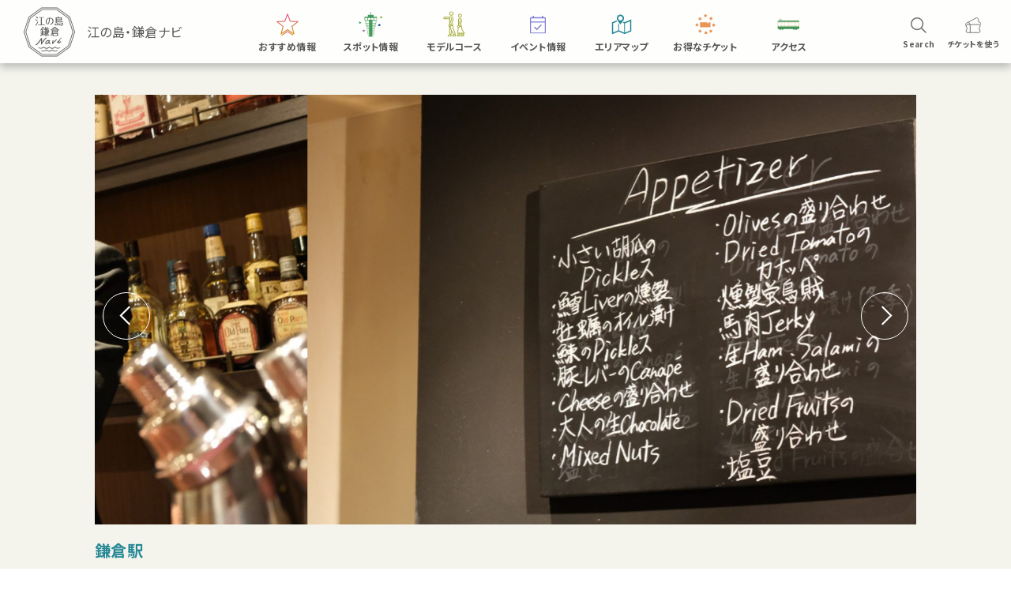

--- FILE ---
content_type: text/html; charset=UTF-8
request_url: https://enokama.jp/spot/5759/
body_size: 9069
content:
<!DOCTYPE html>
<html lang="ja">

<head prefix="og: http://ogp.me/ns# fb: http://ogp.me/ns/fb# article: http://ogp.me/ns/article#">
<meta charset="utf-8">
<meta name="format-detection" content="telephone=no">
<meta name="viewport" content="width=device-width,initial-scale=1.0, minimum-scale=1.0">
<link rel="shortcut icon" href="/favicon.ico" type="image/vnd.microsoft.icon">
<link rel="icon" href="/favicon.ico" type="image/vnd.microsoft.icon">
<link rel="preconnect" href="https://fonts.gstatic.com">
<link href="https://fonts.googleapis.com/css?family=Noto+Sans+JP:300,400,500,700&display=swap&subset=japanese" rel="stylesheet">
<link href="https://fonts.googleapis.com/css2?family=M+PLUS+Rounded+1c:wght@500;800&display=swap" rel="stylesheet">
<link rel="stylesheet" type="text/css" href="/assets/common/js/swiper.min.css">
<link rel="stylesheet" type="text/css" href="/assets/common/css/common.css">
<link rel="preload" as="image" href="/assets/common/img/logo.svg" />

<meta name='robots' content='index, follow, max-image-preview:large, max-snippet:-1, max-video-preview:-1' />
	<style>img:is([sizes="auto" i], [sizes^="auto," i]) { contain-intrinsic-size: 3000px 1500px }</style>
	
	<!-- This site is optimized with the Yoast SEO plugin v26.4 - https://yoast.com/wordpress/plugins/seo/ -->
	<meta name="description" content="小町通りから路地に入ったところすぐ。褐色のレンガ造りのビルの2階。ステンドグラス越しに灯がみえただけで覚える安堵感。静かにドアを開けると待っているのはバーテンダーの杉本 光輝氏。そしてカウンターに8つのスツール。腰をかけて一息つくだけで落ち着いてくるから不思議です。" />
	<link rel="canonical" href="https://enokama.jp/spot/5759/" />
	<meta property="og:locale" content="ja_JP" />
	<meta property="og:type" content="article" />
	<meta property="og:title" content="BAR THE TIPPLE | 江の島・鎌倉ナビ" />
	<meta property="og:description" content="小町通りから路地に入ったところすぐ。褐色のレンガ造りのビルの2階。ステンドグラス越しに灯がみえただけで覚える安堵感。静かにドアを開けると待っているのはバーテンダーの杉本 光輝氏。そしてカウンターに8つのスツール。腰をかけて一息つくだけで落ち着いてくるから不思議です。" />
	<meta property="og:url" content="https://enokama.jp/spot/5759/" />
	<meta property="og:site_name" content="江の島・鎌倉ナビ" />
	<meta property="article:modified_time" content="2024-02-19T02:10:52+00:00" />
	<meta property="og:image" content="https://enokama.jp/wp-content/uploads/2021/11/ogp.png" />
	<meta property="og:image:width" content="1200" />
	<meta property="og:image:height" content="630" />
	<meta property="og:image:type" content="image/png" />
	<meta name="twitter:card" content="summary_large_image" />
	<!-- / Yoast SEO plugin. -->


	<title>BAR THE TIPPLE|スポット情報｜江の島・鎌倉ナビ｜江ノ島と鎌倉のおすすめをたっぷりご紹介する江ノ電・小田急の公式観光情報サイト</title>
	<!-- [CONTENT CSS] -->
	<link rel="stylesheet" type="text/css" href="/assets/spot/css/style.css?v=210409">
	<!-- /[CONTENT CSS] -->

	<script type="application/ld+json">
	{"@context":"https://schema.org",
	"@type":"BreadcrumbList",
	"itemListElement":[
		{"@type":"ListItem",
		"position":1,
		"item":"https://enokama.jp/",
		"name":"江の島・鎌倉ナビ"
		},
		{"@type":"ListItem",
		"position":2,
		"item":"https://enokama.jp/spot/",
		"name":"スポット"
		},
		{"@type":"ListItem",
		"position":3,
		"item":"https://enokama.jp/spot/5759/",
		"name":"BAR THE TIPPLE"
		}
	]
	}
	</script>

	
	<script type="application/ld+json">
	{
	"@context": "http://schema.org",
	"@type": "LocalBusiness",
	"name": "BAR THE TIPPLE",
	"description":"変わり続ける時代の中で変わらないこと。オーセンティックなバーが密かに守るお客様との約束事",
    "address": {
	    "@type": "PostalAddress",
	    "streetAddress": "小町２丁目１０−７　ストロール鎌倉2階",
	    "addressLocality": "鎌倉市",
	    "addressRegion": "神奈川県",
	    "postalCode": "248-0006",
	    "addressCountry": "JP"
	},
	 
	"geo": {
	      "@type": "GeoCoordinates",
	      "latitude": 35.3202498,
	      "longitude": 139.5520011	},
		"telephone": "0467-24-6688",
	"url": "https://bar-the-tipple.business.site/"
	}
	</script>

	<script src="//ajax.googleapis.com/ajax/libs/jquery/1.11.3/jquery.min.js"></script>
<script>window.jQuery || document.write('<script src="/assets/common/js/jquery.min.js"><\/script>')</script>
	<script type="text/javascript" src="/assets/common/js/plugin.js"></script>
<script type="text/javascript" src="/assets/common/js/common.js?v=220310"></script>
	<!-- [CONTENT JS] -->
	<script type="text/javascript" src="/assets/common/js/cms_detail.js?v=210409"></script>
	<!-- /[CONTENT JS] -->
	

<!-- Google Tag Manager -->
<script>(function(w,d,s,l,i){w[l]=w[l]||[];w[l].push({'gtm.start':
new Date().getTime(),event:'gtm.js'});var f=d.getElementsByTagName(s)[0],
j=d.createElement(s),dl=l!='dataLayer'?'&l='+l:'';j.async=true;j.src=
'https://www.googletagmanager.com/gtm.js?id='+i+dl;f.parentNode.insertBefore(j,f);
})(window,document,'script','dataLayer','GTM-5HM3WD2');</script>
<!-- End Google Tag Manager -->
</head>

<body>
	<!-- Google Tag Manager (noscript) -->
<noscript><iframe src="https://www.googletagmanager.com/ns.html?id=GTM-5HM3WD2"
height="0" width="0" style="display:none;visibility:hidden"></iframe></noscript>
<!-- End Google Tag Manager (noscript) -->
	<!--  -->

	<div class="contents">



		<div class="pc-overlay only-sp"></div>

		<a class="menu-btn only-sp" id="menu-btn">
			<div class="menu-btn-inner">
				<svg class="menu-btn-object" xmlns="http://www.w3.org/2000/svg" viewBox="0 0 68 140">
					<defs>
						<clipPath id="clip-path">
							<path fill="#151b24" d="M0 0h68v140H0z" data-name="" transform="translate(1334 344)" />
						</clipPath>
						<linearGradient id="dark-gradient" x1="0" y1="0" x2="0" y2="1">
							<stop offset="0%" stop-color="#374d73" />
							<stop offset="71.43%" stop-color="#374d73" />
							<stop offset="100%" stop-color="#151b24" />
						</linearGradient>
					</defs>
					<g clip-path="url(#clip-path)" data-name="" transform="translate(-1334 -344)">
						<g data-name="">
							<path fill="#fff"
								d="M1399.313 358.596a14.614 14.614 0 01-14.632 14.6h-36.05a14.614 14.614 0 00-14.632 14.6v52.422a14.614 14.614 0 0014.632 14.6h36.053a14.614 14.614 0 0114.632 14.6 14.614 14.614 0 0014.632 14.6h5.59a14.614 14.614 0 0014.632-14.6V358.596a14.614 14.614 0 00-14.632-14.6h-5.59a14.614 14.614 0 00-14.635 14.6z"
								data-name="" class="menu-btn-svg" />
						</g>
					</g>
				</svg>
				<div class="menu-btn-lines">
					<span></span>
				</div>
				<p>MENU</p>
			</div>
		</a>

		<div class="global-nav only-sp">
			<div class="global-nav-inner">
				<div class="global-nav-scroll">
					<nav class="main-nav-list">
						<a href="/" class="nav-item nav-item-top hover-btn">
							<figure>
								<span class="logo"></span>
							</figure>
							<p>江の島・鎌倉ナビ トップへ</p>
						</a>
						<a href="/feature/" class="nav-item nav-item-wide hover-btn">
							<figure>
								<img src="/assets/common/img/icon-special.svg" width="52" alt="おすすめ情報" class="box-fit">
							</figure>
							<p>おすすめ情報</p>
						</a>
						<a href="/spot/" class="nav-item hover-btn">
							<figure>
								<img src="/assets/common/img/icon-spot.svg" width="52" alt="スポット情報" class="box-fit">
							</figure>
							<p>スポット情報</p>
						</a>
						<a href="/course/" class="nav-item hover-btn">
							<figure>
								<img src="/assets/common/img/icon-model-course.svg" width="52" alt="モデルコース" class="box-fit">
							</figure>
							<p>モデルコース</p>
						</a>
						<a href="/#event" class="nav-item hover-btn">
							<figure>
								<img src="/assets/common/img/icon-event.svg" width="52" alt="イベント" class="box-fit">
							</figure>
							<p>イベント情報</p>
						</a>
						<a href="/areamap/" class="nav-item hover-btn">
							<figure>
								<img src="/assets/common/img/icon-map.svg" width="52" alt="エリアマップ" class="box-fit">
							</figure>
							<p>エリアマップ</p>
						</a>
						<a href="/tickets/" class="nav-item hover-btn">
							<figure>
								<img src="/assets/common/img/icon-ticket02.svg" width="52" alt="お得なチケット" class="box-fit">
							</figure>
							<p>お得なチケット</p>
						</a>
						<a href="/access/" class="nav-item hover-btn">
							<figure>
								<img src="/assets/common/img/icon-train.svg" width="52" alt="アクセス" class="box-fit">
							</figure>
							<p>アクセス</p>
						</a>
					</nav>

					<div class="train-info">
						<h2 class="train-head">運行情報</h2>
						<div class="train-status">
							<dl>
								<dt><a href="https://traininfo.odakyu-rt.jp/train_status" target="_blank">小田急線<span class="icon-newtab"></span></a></dt>
								<dd class="status-icon"><span>-</span></dd>
								<dd class="status-message">サービス対象時間外となります。</dd>
							</dl>
							<dl>
								<dt><a href="https://www.enoden.co.jp/" target="_blank">江ノ電<span class="icon-newtab"></span></a></dt>
								<dd class="status-icon"><img src="/assets/common/img/icon-train-open.svg" width="16" alt="運行中"></dd>
								<dd class="status-message">平常通り運転しています。</dd>
							</dl>
						</div>
					</div>
					<nav class="sub-nav-list">
						<a href="/link/">関連リンク</a>
						<a href="/policy/">サイトポリシー</a>
						<a href="https://www.odakyu.jp/privacy/" target="_blank">プライバシーポリシー</a>
						<a href="https://www.odakyu.jp/social/" target="_blank">ソーシャルメディアポリシー</a>
					</nav>
					<div class="sns-links">
						<h2 class="sns-head">公式SNS</h2>
						<div class="sns-list">
							<a href="https://www.facebook.com/enokama.navi/" target="_blank" class="sns-item facebook hover-btn">

							</a>
							<a href="https://www.instagram.com/enokama/" target="_blank" class="sns-item instagram hover-btn">

							</a>
						</div>
					</div>
				</div>
			</div>
		</div>

		<section class="section sec-title-under">
			<div class="sec-title-under-wrap">
				<div class="title-left">
					<a href="/" class="logo-under" id="logo-under">
						<span class="img"></span>
					</a>
				</div>
				<ul class="title-center global-nav-pc only-pc">
					<li>
						<a href="/feature/" class="recommend">
							<div></div>
							<p>おすすめ情報</p>
						</a>
					</li>
					<li>
						<a href="/spot/" class="spot">
							<div></div>
							<p>スポット情報</p>
						</a>
					</li>
					<li>
						<a href="/course/" class="course">
							<div></div>
							<p>モデルコース</p>
						</a>
					</li>
					<li>
						<a href="/#event" class="event">
							<div></div>
							<p>イベント情報</p>
						</a>
					</li>
					<li>
						<a href="/areamap/" class="area">
							<div></div>
							<p>エリアマップ</p>
						</a>
					</li>
					<li>
						<a href="/tickets/" class="tickets">
							<div></div>
							<p>お得なチケット</p>
						</a>
					</li>
					<li>
						<a href="/access/" class="access">
							<div></div>
							<p>アクセス</p>
						</a>
					</li>
				</ul>
				<div class="title-right">
					<div class="btn-list">

						<a class="btn-item search-btn js-searchBtn ">
							<div></div>
							<p>Search</p>
						</a>
						<div class="c-search-box js-searchBox">
							<form method="get" id="searchform" action="/">
								<input type="text" name="s" id="s" placeholder="テキストを入力してください"/>
								<button type="submit">検索</button>
							</form>
						</div>

						<a href="https://www.emot-tickets.jp/my-tickets?language=ja&site=enokama&utm_source=enokama.jp&utm_medium=referral&utm_campaign=my-ticket_use&utm_content=ek-navi_use" target="_blank" class="btn-item tickets-btn">
							<div></div>
							<p>チケットを<br class="sp">使う</p>
						</a>

					</div>
				</div>
			</div>

		</section>



    <header class="cms-detail-title">
      <div class="wrap">
        <div class="kv">
<div class="swiper-container">
<ul class="swiper-wrapper">
<li class="swiper-slide"><img src="https://enokama.jp/wp-content/uploads/2022/11/DSCF6125-1536x1024.jpg" alt=""></li>
<li class="swiper-slide"><img src="https://enokama.jp/wp-content/uploads/2022/11/DSCF6029-1536x1024.jpg" alt=""></li>
<li class="swiper-slide"><img src="https://enokama.jp/wp-content/uploads/2022/11/DSCF6010-1536x1024.jpg" alt=""></li>
</ul>
<div class="swiper-button-next"></div>
<div class="swiper-button-prev"></div>
</div>
</div>
        <div class="station-name">
          <p>鎌倉駅</p>
        </div>

        <div class="entry-title">
          <h1>BAR THE TIPPLE<br /><span style="font-size:60%;">バー ザ ティップル</span></h1>
        </div>

        
        <div class="lead">
          <p></p>
        </div>

        <div class="sns">
          <h2><span>SHARE</span></h2>
					<ul>
						<li class="tw"><a href="https://twitter.com/intent/tweet?text=%E5%B0%8F%E7%94%BA%E9%80%9A%E3%82%8A%E3%81%8B%E3%82%89%E8%B7%AF%E5%9C%B0%E3%81%AB%E5%85%A5%E3%81%A3%E3%81%9F%E3%81%A8%E3%81%93%E3%82%8D%E3%81%99%E3%81%90%E3%80%82%E8%A4%90%E8%89%B2%E3%81%AE%E3%83%AC%E3%83%B3%E3%82%AC%E9%80%A0%E3%82%8A%E3%81%AE%E3%83%93%E3%83%AB%E3%81%AE2%E9%9A%8E%E3%80%82%E3%82%B9%E3%83%86%E3%83%B3%E3%83%89%E3%82%B0%E3%83%A9%E3%82%B9%E8%B6%8A%E3%81%97%E3%81%AB%E7%81%AF%E3%81%8C%E3%81%BF%E3%81%88%E3%81%9F%E3%81%A0%E3%81%91%E3%81%A7%E8%A6%9A%E3%81%88%E3%82%8B%E5%AE%89%E5%A0%B5%E6%84%9F%E3%80%82%E9%9D%99%E3%81%8B%E3%81%AB%E3%83%89%E3%82%A2%E3%82%92%E9%96%8B%E3%81%91%E3%82%8B%E3%81%A8%E5%BE%85%E3%81%A3%E3%81%A6%E3%81%84%E3%82%8B%E3%81%AE%E3%81%AF%E3%83%90%E3%83%BC%E3%83%86%E3%83%B3%E3%83%80%E3%83%BC%E3%81%AE%E6%9D%89%E6%9C%AC+%E5%85%89%E8%BC%9D%E6%B0%8F%E3%80%82%E3%81%9D%E3%81%97%E3%81%A6%E3%82%AB%E3%82%A6%E3%83%B3%E3%82%BF%E3%83%BC%E3%81%AB8%E3%81%A4%E3%81%AE%E3%82%B9%E3%83%84%E3%83%BC%E3%83%AB%E3%80%82%E8%85%B0%E3%82%92%E3%81%8B%E3%81%91%E3%81%A6%E4%B8%80%E6%81%AF%E3%81%A4%E3%81%8F%E3%81%A0%E3%81%91%E3%81%A7%E8%90%BD%E3%81%A1%E7%9D%80%E3%81%84%E3%81%A6%E3%81%8F%E3%82%8B%E3%81%8B%E3%82%89%E4%B8%8D%E6%80%9D%E8%AD%B0%E3%81%A7%E3%81%99%E3%80%82&url=https%3A%2F%2Fenokama.jp%2Fspot%2F5759%2F" target="_blank" rel="nofollow noopener noreferrer">Twitter</a></li>
						<li class="fb"><a href="https://www.facebook.com/sharer/sharer.php?u=https%3A%2F%2Fenokama.jp%2Fspot%2F5759%2F&display=popup&ref=plugin&src=share_button" target="_blank" rel="nofollow noopener noreferrer">Facebook</a></li>
						<li class="li"><a href="https://social-plugins.line.me/lineit/share?url=https%3A%2F%2Fenokama.jp%2Fspot%2F5759%2F" target="_blank" rel="nofollow noopener noreferrer">LINE</a></li>
					</ul>
        </div>
      </div>
    </header>


		<section class="section cms-detail-body">
			<div class="wrap">

				<!-- セクション：見出し -->
<header class="main-contents-title" id="mct-1">
  <h2>変わり続ける時代の中で変わらないこと。オーセンティックなバーが密かに守るお客様との約束事</h2>
</header>
<!-- セクション：本文 -->
<div class="main-contents-body">
  <p>小町通りから路地に入ったところすぐ。褐色のレンガ造りのビルの2階。ステンドグラス越しに灯がみえただけで覚える安堵感。静かにドアを開けると待っているのはバーテンダーの杉本 光輝氏。そしてカウンターに8つのスツール。腰をかけて一息つくだけで落ち着いてくるから不思議です。さて今夜は何をいただきましょうか。</p>
</div>
<!-- セクション：画像 -->
<div class="main-contents-body">
  <div class="image scroll-in"><img src="https://enokama.jp/wp-content/uploads/2022/11/DSCF6043-1024x683.jpg" alt=""></div>  <div class="image-caption"><p>カクテルは一期一会。「その日、その時のお客様に向け一杯を作ります」と杉本氏。カウンター越しに見るバーテンダーの所作にもバーの品位が表れます</p></div></div>
<!-- セクション：本文 -->
<div class="main-contents-body">
  <p>東京生まれ、東京育ち。当初はホテルにてサービスに従事し、ホテル内のバーでも仕事をされていたそう。そんな中、著名アートディレクターにスカウトされ鎌倉市由比ガ浜六地蔵にある元銀行をリノベーションしたバーで9年間、店長として勤めあげる。2014年にご自身の店「BAR THE TIPPLE」を開業。<br />
<br />
以来、小町の一角で酒と落ち着ける空間を提供し続けています。「バーとは、携帯電話が普及する前の駅での待ち合せのようなものだと思っています。伝言板にメッセージを書いても待つ人がどこかへ行ってしまったら会うことが難しくなりますよね。バーに置き換えるとお店のスタイルや雰囲気を変えずにいること。お客様が必要なときに、立ち寄ってもらえて、変わらぬ場所として気持ちが落ち着くと感じてもらえたら嬉しいです」。</p>
</div>
<!-- セクション：画像 -->
<div class="main-contents-body">
  <div class="image scroll-in"><img src="https://enokama.jp/wp-content/uploads/2022/11/DSCF6114-683x1024.jpg" alt=""></div>  <div class="image-caption"><p>カクテルの王様とも呼ばれるマティーニ。シンプルなカクテルだからこそ難しいという杉本氏</p></div></div>
<!-- セクション：本文 -->
<div class="main-contents-body">
  <p>「カクテルは1杯、1杯がそのバーテンダーの独自の味だと思っています。同じレシピでもバーテンダーによって味は不思議と変わります」。<br />
<br />
キンキンに冷えたマティーニは大人たちを優しく包み、気持ちを解いてくれる魔法の一杯。「作りたてが美味しいのは普通のマティーニ。時間が経って温度が変化しても美味いと感じていただけるようにジンとベルモットをしっかりと調和させ一つになるように心がけています」。<br />
<br />
ぬるくなっても味が変わらないマティーニ。バーテンダーの考えと丁寧な仕事。美しいカクテルグラスでゆっくりといただきましょう。</p>
</div>
<!-- セクション：画像 -->
<div class="main-contents-body">
  <div class="image scroll-in"><img src="https://enokama.jp/wp-content/uploads/2022/11/DSCF6198-1024x683.jpg" alt=""></div>  <div class="image-caption"><p>「大人の生チョコレート（左）」、「ミックスナッツ（右）」。生チョコレートは杉本氏の手作り。ミックスナッツも塩と胡椒とガーリックを効かせオリーブオイルをかけ煎って熱々を提供。洒落た肴でお酒もすすみます</p></div></div>
<!-- セクション：本文 -->
<div class="main-contents-body">
  <p>入店に際してチャージはなし。ご自身の飲みたい酒やノンアルコールのドリンクを注文することはもちろんですが、その日の気分で試してみたいフレーバー、好みを伝えてオーダーすることも。お酒にあう前菜もいろいろと用意されています。</p>
</div>
<!-- セクション：画像 -->
<div class="main-contents-body">
  <div class="image scroll-in"><img src="https://enokama.jp/wp-content/uploads/2022/11/DSCF6175-1024x683.jpg" alt=""></div>  <div class="image-caption"><p>以前はカウンターと反対側の壁側にテーブル席もあったそうですが、現在はカウンター席のみ。満席の際はタイミングをみて再訪しましょう</p></div></div>
<!-- セクション：画像 -->
<div class="main-contents-body">
  <div class="image scroll-in"><img src="https://enokama.jp/wp-content/uploads/2022/11/DSCF6235-683x1024.jpg" alt=""></div>  <div class="image-caption"><p>ミックスベリーのシャーベットとシャンパンを合わせたカクテル。泡といっしょに溶けるベリーの果肉感。ほのかな甘さもあり女性に人気とのこと。このカクテルの名はないそうです</p></div></div>
<!-- セクション：本文 -->
<div class="main-contents-body">
  <p>「この場所を構成するのは空間や酒、バーテンダー、そしてお客様。お客様にとって落ち着ける場所でありたいと思います。この価値観をご理解、共有いただける方にお越しいただいております」。<br />
<br />
ほどよい緊張感があるからこそ、酔っても気持ちが落ち着けるのかも知れません。紳士淑女が自分自身のために静かに楽しめる貴重な場所。カウンターのみの8席のバー。ほのなか話し声と漏れる笑い声。ひとり思索にふけり時々バーテンダーと話すもよし。大切な人とグラスを傾けるなら、きっと全てがうまく進むこと請け合いです。<br />
<br />
今夜も正装したバーテンダーがカウンターの向こうでグラスを磨き、酒の準備をしてくれていることでしょう。もちろん初めてのお客様も大歓迎とのこと。大人の嗜みとして鎌倉の夜を楽しんでみてはいかがでしょうか。</p>
</div>
<!-- セクション：画像 -->
<div class="main-contents-body">
  <div class="image scroll-in"><img src="https://enokama.jp/wp-content/uploads/2022/11/DSCF6240-1024x683.jpg" alt=""></div>  <div class="image-caption"><p>入口に掲示されたバーのルールをご確認の上、ご来店ください</p></div></div>
<!-- セクション：見出し -->
<header class="main-contents-title" id="mct-2">
  <h2>掲載記事</h2>
</header>
<!-- セクション：本文 -->
<div class="main-contents-body">
  <p>・<a href="https://enokama.jp/feature/5775/">鎌倉・藤沢で楽しむ ナイトスポット３選</a></p>
</div>

			</div>
		</section>

	    <section class="cms-detail-summary">
			<div class="wrap">
				<header class="summary-title">
					<h2>概要</h2>
				</header>

				<div class="summary-body">
					<div class="lead">
						<p>※掲載している情報が変更になっている可能性がございますので、公式サイト等で最新の情報をご確認ください。</p>
					</div>

					<div class="stats">
						<div class="box b1">
							<dl>
								<div class="row"><dt>店舗名</dt><dd>BAR THE TIPPLE<br /><span style="font-size:60%;">バー ザ ティップル</span></dd></div>
<div class="row"><dt>住所</dt><dd>〒248-0006 神奈川県鎌倉市小町２丁目１０−７　ストロール鎌倉2階</dd></div>
<div class="row"><dt>TEL</dt><dd>0467-24-6688</dd></div>
<div class="row"><dt>アクセス</dt><dd>鎌倉駅東口から徒歩3分</dd></div>
							</dl>
						</div>
						<div class="box b2">
							<dl>
								<div class="row"><dt>営業/拝観時間</dt><dd>火曜～金曜　18時-26時<br />
土曜　15時-26時<br />
日曜・祝日　15時-24時<br />
いずれも閉店1時間前まで入店<br />
</dd></div>
<div class="row"><dt>定休日</dt><dd>月曜、第一・三火曜（そのほか休店日ありSNSでご確認ください）</dd></div>
<div class="row"><dt>公式サイト</dt><dd><a href="https://bar-the-tipple.business.site/" target="_blank">BAR THE TIPPLE</a></dd></div>
<div class="row"><dt>公式SNS</dt><dd><ul class="sns"><li><a href="https://www.facebook.com/bar.the.tipple0467/" class="sns facebook" target="_blank">Facebook</a></li><li><a href="https://www.instagram.com/bar_the_tipple" class="sns instagram" target="_blank">Instagram</a></li></ul></dd></div>
							</dl>
						</div>
					</div>

				</div>
			</div>
		</section>
		
				<section class="cms-detail-map">
			<div class="wrap"><iframe src="https://www.google.com/maps/embed/v1/place?key=AIzaSyCg0tr0OyI_9okHntWG6YPBYPH2agDP-Xk&q=35.3202498,139.5520011&zoom=13 width="600" height="450" style="border:0;" allowfullscreen="" loading="lazy"></iframe></div>		</section>
        		<section class="cms-detail-recommended">
			<header class="recommended-title">
				<h2>近くのおすすめスポット</h2>
			</header>

			<div class="recommended-body"><div class="contents-list"><a href="https://enokama.jp/spot/2227/" class="contents-item scroll-in spot" target="_self">
  <div class="item-tag">おでかけスポット</div>
    <p class="item-title">一条恵観山荘</p>  <p class="item-lead">京都･桂離宮に匹敵する歴史と美しさ！</p>
  <figure>
    <img src="https://enokama.jp/wp-content/uploads/2022/04/re_一条恵観山荘と桔梗-1024x680.jpg" alt="一条恵観山荘" class="box-fit">
  </figure>
</a>
<a href="https://enokama.jp/spot/9709/" class="contents-item scroll-in spot" target="_self">
  <div class="item-tag">グルメ</div>
    <p class="item-title">COFFEE TALKS KAMAKURA</p>  <p class="item-lead">エスプレッソの美味しさを発信するコーヒースタンド</p>
  <figure>
    <img src="https://enokama.jp/wp-content/uploads/2025/01/coffeetalkskamakura_13-1024x682.jpeg" alt="" class="box-fit">
  </figure>
</a>
<a href="https://enokama.jp/spot/5838/" class="contents-item scroll-in spot" target="_self">
  <div class="item-tag">グルメ</div>
    <p class="item-title">かかん鎌倉本店</p>  <p class="item-lead">絶品・麻婆豆腐が看板メニュー</p>
  <figure>
    <img src="https://enokama.jp/wp-content/uploads/2022/09/zitu_TK2_7084_CMYK_1005web.jpg" alt="" class="box-fit">
  </figure>
</a>
<a href="https://enokama.jp/spot/970/" class="contents-item scroll-in spot" target="_self">
  <div class="item-tag">グルメ</div>
    <p class="item-title">朝食屋COBAKABA</p>  <p class="item-lead">「おはよう、かまくら。」朝ごはんから一日を始めよう</p>
  <figure>
    <img src="https://enokama.jp/wp-content/uploads/2022/04/re_cobakaba2.jpg" alt="朝食屋COBAKABA" class="box-fit">
  </figure>
</a>
</div></div>
		</section>


		

		<section class="section sec-footer">
			<div class="tpl-inner-wrap">

				<div class="train-info">
					<h2 class="train-head">運行情報</h2>
					<div class="train-status">
						<dl>
							<dt><a href="https://traininfo.odakyu-rt.jp/train_status" target="_blank">小田急線<span class="icon-newtab"></span></a></dt>
							<dd class="status-icon"><span>-</span></dd>
							<dd class="status-message">サービス対象時間外となります。</dd>
						</dl>
						<dl>
							<dt><a href="https://www.enoden.co.jp/" target="_blank">江ノ電<span class="icon-newtab"></span></a></dt>
							<dd class="status-icon"><img src="/assets/common/img/icon-train-open.svg" width="16" alt="運行中"></dd>
							<dd class="status-message">平常通り運転しています。</dd>
						</dl>
					</div>
				</div>

				<ul class="footer-nav">
					<li><a href="/link/">関連リンク</a></li>
					<li><a href="/policy/">サイトポリシー</a></li>
					<li><a href="https://www.odakyu.jp/privacy/" target="_blank">プライバシーポリシー</a></li>
					<li><a href="https://www.odakyu.jp/social/" target="_blank">ソーシャルメディアポリシー</a></li>
				</ul>
				<div class="sns-links">
					<h2 class="sns-head">公式SNS</h2>
					<div class="sns-list">
						<a href="https://www.facebook.com/enokama.navi/" target="_blank" class="sns-item">
							<div><img src="/assets/common/img/icon-sns-fb.svg" width="50" alt="Facebook" class="box-fit"></div>
						</a>
						<a href="https://www.instagram.com/enokama/" target="_blank" class="sns-item">
							<div><img src="/assets/common/img/icon-sns-ig.svg" width="50" alt="Instagram" class="box-fit"></div>
						</a>
					</div>
				</div>
				<div class="banner-list">
					<a href="https://www.trip-kamakura.com/" target="_blank" class="banner-item">
						<div><img src="/assets/common/img/kamakura.png" width="278" alt="鎌倉市観光協会" class="box-fit"></div>
					</a>
					<a href="https://www.fujisawa-kanko.jp/" target="_blank" class="banner-item">
						<div><img src="/assets/common/img/fujisawa.png" width="278" alt="藤沢市・湘南江の島" class="box-fit"></div>
					</a>
					<a href="https://enoshima-seacandle.com/" target="_blank" class="banner-item">
						<div><img src="/assets/common/img/seacandle.png" width="278" alt="江の島SeaCandle" class="box-fit"></div>
					</a>
				</div>
				<p class="copyright">Copyright © Enoshima Electric Railway Co. Ltd. All Rights Reserved.<br>
					Copyright © Odakyu Electric Railway Co., Ltd. All Rights Reserved.</p>
			</div>
		</section>

	</div>



<!--  -->

<script type="speculationrules">
{"prefetch":[{"source":"document","where":{"and":[{"href_matches":"\/*"},{"not":{"href_matches":["\/wp-*.php","\/wp-admin\/*","\/wp-content\/uploads\/*","\/wp-content\/*","\/wp-content\/plugins\/*","\/wp-content\/themes\/enokama\/*","\/*\\?(.+)"]}},{"not":{"selector_matches":"a[rel~=\"nofollow\"]"}},{"not":{"selector_matches":".no-prefetch, .no-prefetch a"}}]},"eagerness":"conservative"}]}
</script>

</body>

</html>


--- FILE ---
content_type: text/css
request_url: https://enokama.jp/assets/spot/css/style.css?v=210409
body_size: 35646
content:
/* sec-special
----------------------------------------*/
.cms-detail-body > .wrap .jumper ul li {
	opacity: 0;
	transform: translateY(20px);
	transition: opacity 0.8s cubic-bezier(0.215, 0.61, 0.355, 1), transform 0.8s cubic-bezier(0.215, 0.61, 0.355, 1);
}
.cms-detail-body > .wrap .jumper ul li.appeared:nth-child(1) {
	opacity: 1;
	transform: translate(0, 0);
	transition-delay: 0s;
}
.cms-detail-body > .wrap .jumper ul li.appeared:nth-child(2) {
	opacity: 1;
	transform: translate(0, 0);
	transition-delay: 0.1s;
}
.cms-detail-body > .wrap .jumper ul li.appeared:nth-child(3) {
	opacity: 1;
	transform: translate(0, 0);
	transition-delay: 0.2s;
}
.cms-detail-body > .wrap .jumper ul li.appeared:nth-child(4) {
	opacity: 1;
	transform: translate(0, 0);
	transition-delay: 0.3s;
}
.cms-detail-body > .wrap .jumper ul li.appeared:nth-child(5) {
	opacity: 1;
	transform: translate(0, 0);
	transition-delay: 0.4s;
}
.cms-detail-body > .wrap .jumper ul li.appeared:nth-child(6) {
	opacity: 1;
	transform: translate(0, 0);
	transition-delay: 0.5s;
}
.cms-detail-body > .wrap .jumper ul li.appeared:nth-child(7) {
	opacity: 1;
	transform: translate(0, 0);
	transition-delay: 0.6s;
}
.cms-detail-body > .wrap .jumper ul li.appeared:nth-child(8) {
	opacity: 1;
	transform: translate(0, 0);
	transition-delay: 0.7s;
}
.cms-detail-body > .wrap .jumper ul li.appeared:nth-child(9) {
	opacity: 1;
	transform: translate(0, 0);
	transition-delay: 0.8s;
}
.cms-detail-body > .wrap .jumper ul li.appeared:nth-child(10) {
	opacity: 1;
	transform: translate(0, 0);
	transition-delay: 0.9s;
}
.cms-detail-body > .wrap .jumper ul li.appeared:nth-child(11) {
	opacity: 1;
	transform: translate(0, 0);
	transition-delay: 1s;
}
.cms-detail-body > .wrap .jumper ul li.appeared:nth-child(12) {
	opacity: 1;
	transform: translate(0, 0);
	transition-delay: 1.1s;
}
.cms-detail-body > .wrap .jumper ul li.appeared:nth-child(13) {
	opacity: 1;
	transform: translate(0, 0);
	transition-delay: 1.2s;
}
.cms-detail-body > .wrap .jumper ul li.appeared:nth-child(14) {
	opacity: 1;
	transform: translate(0, 0);
	transition-delay: 1.3s;
}
.cms-detail-body > .wrap .jumper ul li.appeared:nth-child(15) {
	opacity: 1;
	transform: translate(0, 0);
	transition-delay: 1.4s;
}
.cms-detail-body > .wrap .jumper ul li.appeared:nth-child(16) {
	opacity: 1;
	transform: translate(0, 0);
	transition-delay: 1.5s;
}
.cms-detail-body > .wrap .jumper ul li.appeared:nth-child(17) {
	opacity: 1;
	transform: translate(0, 0);
	transition-delay: 1.6s;
}
.cms-detail-body > .wrap .jumper ul li.appeared:nth-child(18) {
	opacity: 1;
	transform: translate(0, 0);
	transition-delay: 1.7s;
}
.cms-detail-body > .wrap .jumper ul li.appeared:nth-child(19) {
	opacity: 1;
	transform: translate(0, 0);
	transition-delay: 1.8s;
}
.cms-detail-body > .wrap .jumper ul li.appeared:nth-child(20) {
	opacity: 1;
	transform: translate(0, 0);
	transition-delay: 1.9s;
}
.cms-detail-body > .wrap .jumper ul li.appeared:nth-child(21) {
	opacity: 1;
	transform: translate(0, 0);
	transition-delay: 2s;
}
.cms-detail-body > .wrap .jumper ul li.appeared:nth-child(22) {
	opacity: 1;
	transform: translate(0, 0);
	transition-delay: 2.1s;
}
.cms-detail-body > .wrap .jumper ul li.appeared:nth-child(23) {
	opacity: 1;
	transform: translate(0, 0);
	transition-delay: 2.2s;
}
.cms-detail-body > .wrap .jumper ul li.appeared:nth-child(24) {
	opacity: 1;
	transform: translate(0, 0);
	transition-delay: 2.3s;
}
.cms-detail-body > .wrap .jumper ul li.appeared:nth-child(25) {
	opacity: 1;
	transform: translate(0, 0);
	transition-delay: 2.4s;
}
.cms-detail-body > .wrap .jumper ul li.appeared:nth-child(26) {
	opacity: 1;
	transform: translate(0, 0);
	transition-delay: 2.5s;
}
.cms-detail-body > .wrap .jumper ul li.appeared:nth-child(27) {
	opacity: 1;
	transform: translate(0, 0);
	transition-delay: 2.6s;
}
.cms-detail-body > .wrap .jumper ul li.appeared:nth-child(28) {
	opacity: 1;
	transform: translate(0, 0);
	transition-delay: 2.7s;
}
.cms-detail-body > .wrap .jumper ul li.appeared:nth-child(29) {
	opacity: 1;
	transform: translate(0, 0);
	transition-delay: 2.8s;
}
.cms-detail-body > .wrap .jumper ul li.appeared:nth-child(30) {
	opacity: 1;
	transform: translate(0, 0);
	transition-delay: 2.9s;
}
.cms-detail-body > .wrap .main-contents .main-contents-body .image {
	opacity: 0;
	transform: translateY(20px);
	transition: opacity 0.8s cubic-bezier(0.215, 0.61, 0.355, 1), transform 0.8s cubic-bezier(0.215, 0.61, 0.355, 1);
}
.cms-detail-body > .wrap .main-contents .main-contents-body .image.appeared {
	opacity: 1;
	transform: translate(0, 0);
	transition-delay: 0s;
}
.cms-detail-body > .wrap .main-contents .main-contents-body .youtube {
	opacity: 0;
	transform: translateY(20px);
	transition: opacity 0.8s cubic-bezier(0.215, 0.61, 0.355, 1), transform 0.8s cubic-bezier(0.215, 0.61, 0.355, 1);
}
.cms-detail-body > .wrap .main-contents .main-contents-body .youtube.appeared {
	opacity: 1;
	transform: translate(0, 0);
	transition-delay: 0s;
}

.cms-detail-summary > .wrap .summary-body .image {
	opacity: 0;
	transform: translateY(20px);
	transition: opacity 0.8s cubic-bezier(0.215, 0.61, 0.355, 1), transform 0.8s cubic-bezier(0.215, 0.61, 0.355, 1);
}
.cms-detail-summary > .wrap .summary-body .image.appeared {
	opacity: 1;
	transform: translate(0, 0);
	transition-delay: 0s;
}

.cms-detail-recommended .contents-list .contents-item {
	opacity: 0;
	transform: translateY(20px);
	transition: opacity 0.8s cubic-bezier(0.215, 0.61, 0.355, 1), transform 0.8s cubic-bezier(0.215, 0.61, 0.355, 1);
}
@media screen and (min-width: 751px) {
	.cms-detail-recommended .contents-list .contents-item.appeared:nth-child(4n-0) {
		opacity: 1;
		transform: translate(0, 0);
		transition-delay: 0.6s;
	}
	.cms-detail-recommended .contents-list .contents-item.appeared:nth-child(4n-1) {
		opacity: 1;
		transform: translate(0, 0);
		transition-delay: 0.4s;
	}
	.cms-detail-recommended .contents-list .contents-item.appeared:nth-child(4n-2) {
		opacity: 1;
		transform: translate(0, 0);
		transition-delay: 0.2s;
	}
	.cms-detail-recommended .contents-list .contents-item.appeared:nth-child(4n-3) {
		opacity: 1;
		transform: translate(0, 0);
		transition-delay: 0s;
	}
}
@media screen and (max-width: 750px) {
	.cms-detail-recommended .contents-list .contents-item.appeared:nth-child(2n-0) {
		opacity: 1;
		transform: translate(0, 0);
		transition-delay: 0.2s;
	}
	.cms-detail-recommended .contents-list .contents-item.appeared:nth-child(2n-1) {
		opacity: 1;
		transform: translate(0, 0);
		transition-delay: 0s;
	}
}

/* sec-special
----------------------------------------*/
.sec-special {
	background: linear-gradient(-90deg, #40ac6d 0%, #349179 44.33%, #266f89 100%);
}
body.dark-mode .sec-special {
	background: linear-gradient(-90deg, #144b2d 0%, #0b495f 100%);
}
.sec-special {
	padding-bottom: 100px;
}
.search-ui-modal {
	position: relative;
}
@media screen and (min-width: 751px) {
	.search-ui-modal {
		width: 980px;
		margin: 0 auto;
	}
}
@media screen and (max-width: 750px) {
	.search-ui-modal {
		width: 94.6666666667vw;
		margin: 0 auto;
	}
}
@media screen and (min-width: 751px) {
	.search-ui-modal.w2 {
		width: 450px;
	}
}
@media screen and (min-width: 751px) {
	.search-ui-modal.w3 {
		width: 670px;
	}
}
.search-ui-modal .inner {
	background: #ffffff;
}
body.dark-mode .search-ui-modal .inner {
	background: #1D2F4E;
}
@media screen and (min-width: 751px) {
	.search-ui-modal .inner {
		border-radius: 22px;
		padding: 45px 20px;
	}
}
@media screen and (max-width: 750px) {
	.search-ui-modal .inner {
		border-radius: 1.6vw;
		padding: 12vw 4.6666666667vw;
	}
}
.search-ui-modal .inner .taglist {
	display: flex;
	flex-wrap: wrap;
}
@media screen and (min-width: 751px) {
	.search-ui-modal .inner .taglist li {
		margin-right: 7px;
		margin-top: 10px;
	}
}
@media screen and (max-width: 750px) {
	.search-ui-modal .inner .taglist li {
		margin-right: 2.1333333333vw;
		margin-top: 2.6666666667vw;
	}
}
.search-ui-modal .inner .taglist li .tag {
	display: flex;
	align-items: center;
	border-style: solid;
	border-color: #268895;
	color: #268895;
	background-color: #ffffff;
	font-family: "Noto Sans JP", sans-serif;
	font-weight: 500;
	text-decoration: none;
	line-height: 1;
}
body.dark-mode .search-ui-modal .inner .taglist li .tag {
	border-color: #FFF;
	color: #FFF;
	background-color: #1D2F4E;
}
.search-ui-modal .inner .taglist li .tag {
	transition: color 0.5s, background-color 0.5s;
}
@media screen and (min-width: 751px) {
	.search-ui-modal .inner .taglist li .tag {
		height: 26px;
		border-width: 2px;
		border-radius: 13px;
		font-size: 12px;
		padding: 0 16px;
	}
}
@media screen and (max-width: 750px) {
	.search-ui-modal .inner .taglist li .tag {
		height: 6.1333333333vw;
		border-width: 0.5333333333vw;
		border-radius: 3.0666666667vw;
		font-size: 2.9333333333vw;
		padding: 0 4.6666666667vw;
	}
}
.search-ui-modal .inner .taglist li .tag.active {
	background: #268895;
	color: #ffffff;
}
body.dark-mode .search-ui-modal .inner .taglist li .tag.active {
	background-color: #FFF;
	color: #374D73;
}
.search-ui-modal .mfp-close {
	position: absolute;
	opacity: 1;
	transition: opacity 0.5s;
}
@media screen and (min-width: 751px) {
	.search-ui-modal .mfp-close {
		right: 17px;
		top: 17px;
		width: 30px;
		height: 30px;
		display: block;
		padding: 30px 0 0;
		width: 30px;
		height: 0;
		overflow: hidden;
		background: url("/assets/common/img/icon-close-modal.svg") no-repeat;
		background-size: 30px 30px;
		text-indent: -5000px;
	}
	body.dark-mode .search-ui-modal .mfp-close {
		display: block;
		padding: 30px 0 0;
		width: 30px;
		height: 0;
		overflow: hidden;
		background: url("/assets/common/img/icon-close-modal-d.svg") no-repeat;
		background-size: 30px 30px;
		text-indent: -5000px;
	}
}
@media screen and (max-width: 750px) {
	.search-ui-modal .mfp-close {
		right: 2.2666666667vw;
		top: 2.2666666667vw;
		width: 6.1333333333vw;
		height: 6.1333333333vw;
		display: block;
		padding: 6.1333333333vw 0 0;
		width: 6.1333333333vw;
		height: 0;
		overflow: hidden;
		background: url("/assets/common/img/icon-close-modal.svg") no-repeat;
		background-size: 6.1333333333vw 6.1333333333vw;
		text-indent: -5000px;
	}
	body.dark-mode .search-ui-modal .mfp-close {
		display: block;
		padding: 6.1333333333vw 0 0;
		width: 6.1333333333vw;
		height: 0;
		overflow: hidden;
		background: url("/assets/common/img/icon-close-modal-d.svg") no-repeat;
		background-size: 6.1333333333vw 6.1333333333vw;
		text-indent: -5000px;
	}
}
@media screen and (min-width: 751px) {
	.search-ui-modal .mfp-close:active {
		right: 17px;
		top: 17px;
	}
}
@media screen and (max-width: 750px) {
	.search-ui-modal .mfp-close:active {
		right: 2.2666666667vw;
		top: 2.2666666667vw;
	}
}
.search-ui-modal .mfp-close:hover {
	opacity: 0.7;
}
.search-ui-modal .station-list {
	position: relative;
}
@media screen and (min-width: 751px) {
	.search-ui-modal .station-list > .wrap {
		display: flex;
		justify-content: space-between;
		width: 850px;
		margin: 0 auto;
		padding-bottom: 98px;
	}
}
@media screen and (max-width: 750px) {
	.search-ui-modal .station-list > .wrap {
		width: 94.6666666667vw;
		transform: translate3d(-4.6666666667vw, 0, 0);
	}
}
@media screen and (min-width: 751px) {
	.search-ui-modal .station-list > .wrap.w2 {
		width: 410px;
	}
}
@media screen and (min-width: 751px) {
	.search-ui-modal .station-list > .wrap.w3 {
		width: 630px;
	}
}
@media screen and (min-width: 751px) {
	.search-ui-modal .station-list > .wrap .set {
		width: 190px;
	}
}
@media screen and (max-width: 750px) {
	.search-ui-modal .station-list > .wrap .set + .set {
		margin-top: 1.3333333333vw;
	}
}
@media screen and (min-width: 751px) {
	.search-ui-modal .station-list > .wrap .set .line {
		width: 190px;
		height: 32px;
	}
}
@media screen and (max-width: 750px) {
	.search-ui-modal .station-list > .wrap .set .line {
		height: 13.3333333333vw;
	}
}
.search-ui-modal .station-list > .wrap .set .line a {
	position: relative;
	display: flex;
	align-items: center;
	color: #ffffff;
	font-family: "Noto Sans JP", sans-serif;
	font-weight: 500;
	text-decoration: none;
}
@media screen and (min-width: 751px) {
	.search-ui-modal .station-list > .wrap .set .line a {
		width: 190px;
		height: 32px;
		padding: 0 0 0 21px;
		font-size: 14px;
		cursor: pointer;
	}
}
@media screen and (max-width: 750px) {
	.search-ui-modal .station-list > .wrap .set .line a {
		height: 13.3333333333vw;
		padding: 0 0 0 4.9333333333vw;
		font-size: 3.6vw;
	}
}
@media screen and (min-width: 751px) {
	.search-ui-modal .station-list > .wrap .set .line a .icon {
		display: none;
	}
}
@media screen and (max-width: 750px) {
	.search-ui-modal .station-list > .wrap .set .line a .icon {
		content: "";
		position: absolute;
		margin: auto;
		top: 0;
		bottom: 0;
		right: 4.6666666667vw;
		display: block;
		width: 2.9333333333vw;
		height: 2.9333333333vw;
	}
	.search-ui-modal .station-list > .wrap .set .line a .icon .line {
		display: block;
		width: 2.9333333333vw;
		height: 0.5333333333vw;
		background: #ffffff;
		position: absolute;
		margin: auto;
		left: 0;
		right: 0;
		top: 0;
		bottom: 0;
		transition: transform 0.5s;
	}
	.search-ui-modal .station-list > .wrap .set .line a .icon .line.l1 {
		transform: rotate(0deg);
	}
	.search-ui-modal .station-list > .wrap .set .line a .icon .line.l2 {
		transform: rotate(90deg);
	}
}
@media screen and (max-width: 750px) {
	.search-ui-modal .station-list > .wrap .set .line a.active .icon .line.l1 {
		transform: rotate(180deg);
	}
	.search-ui-modal .station-list > .wrap .set .line a.active .icon .line.l2 {
		transform: rotate(360deg);
	}
}
@media screen and (min-width: 751px) {
	.search-ui-modal .station-list > .wrap .set .list {
		height: auto !important;
	}
}
@media screen and (max-width: 750px) {
	.search-ui-modal .station-list > .wrap .set .list {
		height: 0;
		overflow: hidden;
		transition: height 0.5s;
	}
}
.search-ui-modal .station-list > .wrap .set .list ul li {
	border-bottom-style: solid;
	border-bottom-color: #C7C7C7;
}
body.dark-mode .search-ui-modal .station-list > .wrap .set .list ul li {
	border-bottom-color: #707070;
}
@media screen and (min-width: 751px) {
	.search-ui-modal .station-list > .wrap .set .list ul li {
		height: 40px;
		border-bottom-width: 1px;
	}
}
@media screen and (max-width: 750px) {
	.search-ui-modal .station-list > .wrap .set .list ul li {
		height: 13.3333333333vw;
		border-bottom-width: 0.2666666667vw;
	}
}
.search-ui-modal .station-list > .wrap .set .list ul li a {
	display: flex;
	align-items: center;
}
body.dark-mode .search-ui-modal .station-list > .wrap .set .list ul li a {
	color: #FFF;
}
@media screen and (min-width: 751px) {
	.search-ui-modal .station-list > .wrap .set .list ul li a {
		height: 40px;
		padding: 0 0 0 21px;
		font-size: 14px;
	}
}
@media screen and (max-width: 750px) {
	.search-ui-modal .station-list > .wrap .set .list ul li a {
		height: 13.3333333333vw;
		padding: 0 0 0 4.9333333333vw;
		font-size: 3.6vw;
	}
}
.search-ui-modal .station-list > .wrap .set.s1 .line a {
	background-color: #337641;
}
.search-ui-modal .station-list > .wrap .set.s2 .line a {
	background-color: #459EDE;
}
.search-ui-modal .station-list > .wrap .set.s3 .line a {
	background-color: #2C2A64;
}
.search-ui-modal .station-list > .wrap .set.s4 .line a {
	background-color: #B53838;
}
@media screen and (min-width: 751px) {
	.search-ui-modal .station-list .reset-button {
		position: absolute;
		right: 0;
		bottom: 0;
		width: 227px;
		height: 46px;
	}
}
@media screen and (max-width: 750px) {
	.search-ui-modal .station-list .reset-button {
		margin: 5.3333333333vw 0 0 0;
		padding: 0 0 0 0;
	}
}
.search-ui-modal .station-list .reset-button a {
	display: flex;
	justify-content: center;
	align-items: center;
	color: #575757;
	font-family: "Noto Sans JP", sans-serif;
	font-weight: 500;
	text-decoration: none;
	position: relative;
	background: #F1F1F1;
}
@media screen and (min-width: 751px) {
	.search-ui-modal .station-list .reset-button a {
		width: 227px;
		height: 46px;
		font-size: 14px;
		border-radius: 23px;
		transition: border-color 0.5s;
	}
}
@media screen and (max-width: 750px) {
	.search-ui-modal .station-list .reset-button a {
		margin: 0 auto;
		width: 80vw;
		height: 10vw;
		font-size: 3.6vw;
		border-radius: 5vw;
	}
}
@media screen and (min-width: 751px) {
	.search-ui-modal .station-list .reset-button a:hover {
		border-color: rgb(122.5, 122.5, 122.5);
	}
}
.search-ui-modal .station-list .reset-button a:before {
	content: "";
	position: absolute;
	margin: auto;
	top: 0;
	bottom: 0;
}
@media screen and (min-width: 751px) {
	.search-ui-modal .station-list .reset-button a:before {
		right: 18px;
		display: block;
		padding: 12px 0 0;
		width: 12px;
		height: 0;
		overflow: hidden;
		background: url("/assets/common/img/icon-negative-b.svg") no-repeat;
		background-size: 12px 12px;
		text-indent: -5000px;
	}
}
@media screen and (max-width: 750px) {
	.search-ui-modal .station-list .reset-button a:before {
		right: 4.5333333333vw;
		display: block;
		padding: 2.4533333333vw 0 0;
		width: 2.4533333333vw;
		height: 0;
		overflow: hidden;
		background: url("/assets/common/img/icon-negative-b.svg") no-repeat;
		background-size: 2.4533333333vw 2.4533333333vw;
		text-indent: -5000px;
	}
}

.modal-test {
	padding: 0;
	background: linear-gradient(-90deg, rgba(9, 49, 23, 0.8) 0%, rgba(13, 60, 108, 0.8) 100%);
}

.search-ui > .wrap.spot .title {
	position: relative;
}
.search-ui > .wrap.spot .title .reset-button {
	position: absolute;
	margin: auto;
}
@media screen and (min-width: 751px) {
	.search-ui > .wrap.spot .title .reset-button {
		top: -100px;
		bottom: -100px;
		right: 0;
		width: 130px;
		height: 30px;
	}
}
@media screen and (max-width: 750px) {
	.search-ui > .wrap.spot .title .reset-button {
		width: 26.4vw;
		height: 6.1333333333vw;
		right: 2.9333333333vw;
		top: 0;
		bottom: 0;
	}
}
.search-ui > .wrap.spot .title .reset-button a {
	position: relative;
	display: flex;
	align-items: center;
	background: rgba(155, 155, 155, 0.14);
	color: #268895;
	font-family: "Noto Sans JP", sans-serif;
	font-weight: 500;
	text-decoration: none;
	line-height: 1;
}
body.dark-mode .search-ui > .wrap.spot .title .reset-button a {
	background: rgba(255, 255, 255, 0.14);
	color: #FFF;
}
@media screen and (min-width: 751px) {
	.search-ui > .wrap.spot .title .reset-button a {
		width: 130px;
		height: 30px;
		border-radius: 15px;
		padding: 0 0 0 27px;
		font-size: 12px;
		transition: background-color 0.5s, color 0.5s;
	}
}
@media screen and (max-width: 750px) {
	.search-ui > .wrap.spot .title .reset-button a {
		width: 26.4vw;
		height: 6.1333333333vw;
		border-radius: 3.0666666667vw;
		padding: 0 0 0 4vw;
		font-size: 2.9333333333vw;
	}
}
.search-ui > .wrap.spot .title .reset-button a:after {
	content: "";
	position: absolute;
	margin: auto;
	top: 0;
	bottom: 0;
}
@media screen and (min-width: 751px) {
	.search-ui > .wrap.spot .title .reset-button a:after {
		right: 12px;
		display: block;
		padding: 10px 0 0;
		width: 10px;
		height: 0;
		overflow: hidden;
		background: url("/assets/common/img/icon-close-green.svg") no-repeat;
		background-size: 10px 10px;
		text-indent: -5000px;
	}
	body.dark-mode .search-ui > .wrap.spot .title .reset-button a:after {
		display: block;
		padding: 10px 0 0;
		width: 10px;
		height: 0;
		overflow: hidden;
		background: url("/assets/common/img/icon-close-w.svg") no-repeat;
		background-size: 10px 10px;
		text-indent: -5000px;
	}
}
@media screen and (max-width: 750px) {
	.search-ui > .wrap.spot .title .reset-button a:after {
		right: 2.6666666667vw;
		display: block;
		padding: 2.4vw 0 0;
		width: 2.4vw;
		height: 0;
		overflow: hidden;
		background: url("/assets/common/img/icon-close-green.svg") no-repeat;
		background-size: 2.4vw 2.4vw;
		text-indent: -5000px;
	}
	body.dark-mode .search-ui > .wrap.spot .title .reset-button a:after {
		display: block;
		padding: 2.4vw 0 0;
		width: 2.4vw;
		height: 0;
		overflow: hidden;
		background: url("/assets/common/img/icon-close-w.svg") no-repeat;
		background-size: 2.4vw 2.4vw;
		text-indent: -5000px;
	}
}
@media screen and (min-width: 751px) {
	.search-ui > .wrap.spot .title .reset-button a:hover {
		background-color: rgba(155, 155, 155, 0.08);
	}
	body.dark-mode .search-ui > .wrap.spot .title .reset-button a:hover {
		background-color: rgba(255, 255, 255, 0.08);
	}
}
@media screen and (min-width: 751px) {
	.search-ui > .wrap.spot .body .layout-row .set.s1 .label {
		width: 100px;
	}
}
@media screen and (max-width: 750px) {
	.search-ui > .wrap.spot .body .layout-row .set.s1 .label {
		width: 17.3333333333vw;
	}
}
@media screen and (min-width: 751px) {
	.search-ui > .wrap.spot .body .layout-row .set.s2 {
		margin-left: 100px;
	}
}
@media screen and (max-width: 750px) {
	.search-ui > .wrap.spot .body .layout-row .set.s2 {
		margin-top: 2.6666666667vw;
		padding-top: 2.6666666667vw;
		border-top: 0.2666666667vw solid #D6D6D6;
	}
}
@media screen and (max-width: 750px) {
	.search-ui > .wrap.spot .body .layout-row .set.s2 .label {
		width: 17.3333333333vw;
	}
}
@media screen and (min-width: 751px) {
	.search-ui > .wrap.spot .body .layout-row .set.s3 .label {
		width: 100px;
	}
}
@media screen and (max-width: 750px) {
	.search-ui > .wrap.spot .body .layout-row .set.s3 .label {
		width: 17.3333333333vw;
	}
}
@media screen and (max-width: 750px) {
	.search-ui > .wrap.spot .body .layout-row .set.s3 .items {
		width: 82.6666666667vw;
	}
}
@media screen and (min-width: 751px) {
	.search-ui > .wrap.spot .body .layout-row .set.s3 .items .extra {
		display: flex;
		margin-top: 15px;
	}
}
@media screen and (max-width: 750px) {
	.search-ui > .wrap.spot .body .layout-row .set.s3 .items .extra {
		margin-top: 4vw;
	}
}
.search-ui > .wrap.spot .body .layout-row .set.s3 .items .extra .modal-wrap {
	display: none;
}
.search-ui > .wrap.spot .body .layout-row .set.s3 .items .extra .selected {
	position: relative;
}
@media screen and (min-width: 751px) {
	.search-ui > .wrap.spot .body .layout-row .set.s3 .items .extra .selected {
		width: 650px;
	}
}
@media screen and (max-width: 750px) {
	.search-ui > .wrap.spot .body .layout-row .set.s3 .items .extra .selected {
		width: 94.6666666667vw;
		transform: translate3d(-14.6666666667vw, 0, 0);
	}
}
.search-ui > .wrap.spot .body .layout-row .set.s3 .items .extra .selected ul {
	position: relative;
	display: flex;
	flex-wrap: wrap;
	background: #F1F1F1;
	font-family: "Noto Sans JP", sans-serif;
	font-weight: 500;
	color: #268895;
}
body.dark-mode .search-ui > .wrap.spot .body .layout-row .set.s3 .items .extra .selected ul {
	background: #374D73;
	color: #FFF;
}
@media screen and (min-width: 751px) {
	.search-ui > .wrap.spot .body .layout-row .set.s3 .items .extra .selected ul {
		width: 650px;
		border-radius: 6px;
		padding: 6px 70px 6px 16px;
		font-size: 12px;
		line-height: 20px;
		cursor: pointer;
		transition: background-color 0.5s;
	}
}
@media screen and (max-width: 750px) {
	.search-ui > .wrap.spot .body .layout-row .set.s3 .items .extra .selected ul {
		width: 94.6666666667vw;
		border-radius: 1.6vw;
		padding: 2.1333333333vw 9.3333333333vw 2.1333333333vw 4vw;
		font-size: 12px;
		line-height: 20px;
	}
}
@media screen and (min-width: 751px) {
	.search-ui > .wrap.spot .body .layout-row .set.s3 .items .extra .selected ul:hover {
		background-color: rgba(241, 241, 241, 0.7);
	}
}
.search-ui > .wrap.spot .body .layout-row .set.s3 .items .extra .selected ul.empty {
	padding: 0;
}
.search-ui > .wrap.spot .body .layout-row .set.s3 .items .extra .selected ul.empty:after {
	display: none;
}
@media screen and (min-width: 751px) {
	.search-ui > .wrap.spot .body .layout-row .set.s3 .items .extra .selected ul.empty {
		cursor: default;
	}
}
.search-ui > .wrap.spot .body .layout-row .set.s3 .items .extra .selected ul li {
	margin-right: 1em;
}
.search-ui > .wrap.spot .body .layout-row .set.s3 .items .extra .selected .reset-button {
	position: absolute;
	margin: auto;
	top: 0;
	bottom: 0;
}
.search-ui > .wrap.spot .body .layout-row .set.s3 .items .extra .selected .reset-button.hide {
	display: none;
}
@media screen and (min-width: 751px) {
	.search-ui > .wrap.spot .body .layout-row .set.s3 .items .extra .selected .reset-button {
		width: 20px;
		height: 20px;
		right: 6px;
	}
}
@media screen and (max-width: 750px) {
	.search-ui > .wrap.spot .body .layout-row .set.s3 .items .extra .selected .reset-button {
		width: 4.8vw;
		height: 4.8vw;
		right: 0.5333333333vw;
	}
}
.search-ui > .wrap.spot .body .layout-row .set.s3 .items .extra .selected .reset-button a {
	display: block;
}
@media screen and (min-width: 751px) {
	.search-ui > .wrap.spot .body .layout-row .set.s3 .items .extra .selected .reset-button a {
		display: block;
		padding: 9px 0 0;
		width: 9px;
		height: 0;
		overflow: hidden;
		background: url("/assets/common/img/icon-close-g.svg") no-repeat;
		background-size: 9px 9px;
		text-indent: -5000px;
		width: 20px;
		height: 20px;
		background-position: center center;
	}
}
@media screen and (max-width: 750px) {
	.search-ui > .wrap.spot .body .layout-row .set.s3 .items .extra .selected .reset-button a {
		display: block;
		padding: 2.4vw 0 0;
		width: 2.4vw;
		height: 0;
		overflow: hidden;
		background: url("/assets/common/img/icon-close-g.svg") no-repeat;
		background-size: 2.4vw 2.4vw;
		text-indent: -5000px;
		width: 4.8vw;
		height: 4.8vw;
		background-position: center center;
	}
}
@media screen and (min-width: 751px) {
	.search-ui > .wrap.spot .body .layout-row .set.s3 .items .extra .button {
		margin: 0 0 0 15px;
	}
}
@media screen and (max-width: 750px) {
	.search-ui > .wrap.spot .body .layout-row .set.s3 .items .extra .button {
		margin: 2.9333333333vw 0 0 0;
		width: 94.6666666667vw;
		transform: translate3d(-14.6666666667vw, 0, 0);
	}
}
.search-ui > .wrap.spot .body .layout-row .set.s3 .items .extra .button a {
	position: relative;
	display: flex;
	align-items: center;
	background: #268895;
	color: #ffffff;
}
body.dark-mode .search-ui > .wrap.spot .body .layout-row .set.s3 .items .extra .button a {
	color: #1D2F4E;
	background: #FFF;
}
.search-ui > .wrap.spot .body .layout-row .set.s3 .items .extra .button a {
	font-family: "Noto Sans JP", sans-serif;
	font-weight: 500;
	text-decoration: none;
	line-height: 1;
}
@media screen and (min-width: 751px) {
	.search-ui > .wrap.spot .body .layout-row .set.s3 .items .extra .button a {
		width: 130px;
		height: 30px;
		border-radius: 15px;
		padding: 0 0 0 27px;
		font-size: 12px;
		transition: background-color 0.5s;
	}
}
@media screen and (max-width: 750px) {
	.search-ui > .wrap.spot .body .layout-row .set.s3 .items .extra .button a {
		width: 26.4vw;
		height: 6.1333333333vw;
		border-radius: 3.0666666667vw;
		padding: 0 0 0 4.4vw;
		font-size: 2.9333333333vw;
		margin: 0 0 0 auto;
	}
}
.search-ui > .wrap.spot .body .layout-row .set.s3 .items .extra .button a:after {
	content: "";
	position: absolute;
	margin: auto;
	top: 0;
	bottom: 0;
}
@media screen and (min-width: 751px) {
	.search-ui > .wrap.spot .body .layout-row .set.s3 .items .extra .button a:after {
		display: block;
		padding: 12px 0 0;
		width: 12px;
		height: 0;
		overflow: hidden;
		background: url("/assets/common/img/icon-plus.svg") no-repeat;
		background-size: 12px 12px;
		text-indent: -5000px;
		right: 12px;
	}
	body.dark-mode .search-ui > .wrap.spot .body .layout-row .set.s3 .items .extra .button a:after {
		display: block;
		padding: 12px 0 0;
		width: 12px;
		height: 0;
		overflow: hidden;
		background: url("/assets/common/img/icon-plus-b.svg") no-repeat;
		background-size: 12px 12px;
		text-indent: -5000px;
	}
}
@media screen and (max-width: 750px) {
	.search-ui > .wrap.spot .body .layout-row .set.s3 .items .extra .button a:after {
		display: block;
		padding: 2.9333333333vw 0 0;
		width: 2.9333333333vw;
		height: 0;
		overflow: hidden;
		background: url("/assets/common/img/icon-plus.svg") no-repeat;
		background-size: 2.9333333333vw 2.9333333333vw;
		text-indent: -5000px;
		right: 2.4vw;
	}
	body.dark-mode .search-ui > .wrap.spot .body .layout-row .set.s3 .items .extra .button a:after {
		display: block;
		padding: 2.9333333333vw 0 0;
		width: 2.9333333333vw;
		height: 0;
		overflow: hidden;
		background: url("/assets/common/img/icon-plus-b.svg") no-repeat;
		background-size: 2.9333333333vw 2.9333333333vw;
		text-indent: -5000px;
	}
}
@media screen and (min-width: 751px) {
	.search-ui > .wrap.spot .body .layout-row .set.s3 .items .extra .button a:hover {
		background: rgba(38, 136, 149, 0.7);
	}
	body.dark-mode .search-ui > .wrap.spot .body .layout-row .set.s3 .items .extra .button a:hover {
		background: rgba(255, 255, 255, 0.7);
	}
}
@media screen and (max-width: 750px) {
	.search-ui > .wrap.spot .body .layout-row .set.s4 {
		flex-direction: column;
	}
}
@media screen and (min-width: 751px) {
	.search-ui > .wrap.spot .body .layout-row .set.s4 .label {
		box-sizing: border-box;
		width: 180px;
		flex-shrink: 0;
	}
}
@media screen and (max-width: 750px) {
	.search-ui > .wrap.spot .body .layout-row .set.s4 .label {
		display: none;
	}
}
.search-ui > .wrap.spot .body .layout-row .set.s4 .items .modal-wrap {
	display: none;
}
.search-ui > .wrap.spot .body .layout-row .set.s4 .items .disp {
	position: relative;
	display: flex;
	align-items: center;
	border-style: solid;
	border-color: #BCBCBC;
}
@media screen and (min-width: 751px) {
	.search-ui > .wrap.spot .body .layout-row .set.s4 .items .disp {
		border-width: 1px;
		border-radius: 8px;
		width: 510px;
		height: 50px;
		padding: 0 45px 0 22px;
		cursor: pointer;
		transition: border-color 0.5s;
	}
}
@media screen and (max-width: 750px) {
	.search-ui > .wrap.spot .body .layout-row .set.s4 .items .disp {
		border-width: 0.2666666667vw;
		border-radius: 1.6vw;
		width: 94.6666666667vw;
		height: 10.6666666667vw;
		margin: 0 auto;
		padding: 0 9.3333333333vw 0 6.4vw;
	}
}
.search-ui > .wrap.spot .body .layout-row .set.s4 .items .disp:after {
	content: "";
	position: absolute;
	margin: auto;
	top: 0;
	bottom: 0;
}
@media screen and (min-width: 751px) {
	.search-ui > .wrap.spot .body .layout-row .set.s4 .items .disp:after {
		display: block;
		padding: 11px 0 0;
		width: 17px;
		height: 0;
		overflow: hidden;
		background: url("/assets/common/img/icon-arrow-down.svg") no-repeat;
		background-size: 17px 11px;
		text-indent: -5000px;
		right: 17px;
	}
}
@media screen and (max-width: 750px) {
	.search-ui > .wrap.spot .body .layout-row .set.s4 .items .disp:after {
		display: block;
		padding: 2.1333333333vw 0 0;
		width: 3.4666666667vw;
		height: 0;
		overflow: hidden;
		background: url("/assets/common/img/icon-arrow-down.svg") no-repeat;
		background-size: 3.4666666667vw 2.1333333333vw;
		text-indent: -5000px;
		right: 2.5333333333vw;
	}
}
.search-ui > .wrap.spot .body .layout-row .set.s4 .items .disp p {
	line-height: 1;
	font-family: "Noto Sans JP", sans-serif;
	font-weight: 500;
	color: #575757;
}
body.dark-mode .search-ui > .wrap.spot .body .layout-row .set.s4 .items .disp p {
	color: #FFF;
}
@media screen and (min-width: 751px) {
	.search-ui > .wrap.spot .body .layout-row .set.s4 .items .disp p {
		font-size: 16px;
	}
}
@media screen and (max-width: 750px) {
	.search-ui > .wrap.spot .body .layout-row .set.s4 .items .disp p {
		font-size: 3.6vw;
	}
}
@media screen and (min-width: 751px) {
	.search-ui > .wrap.spot .body .layout-row .set.s4 .items .disp:hover {
		border-color: rgb(111.5, 111.5, 111.5);
	}
}
@media screen and (min-width: 751px) {
	.search-ui > .wrap.spot .body .layout-row .set.s5 .label {
		box-sizing: border-box;
		width: 180px;
		flex-shrink: 0;
	}
}
@media screen and (max-width: 750px) {
	.search-ui > .wrap.spot .body .layout-row .set.s5 .label {
		width: 17.3333333333vw;
	}
}
@media screen and (max-width: 750px) {
	.search-ui > .wrap.spot .body .layout-row .set.s6 {
		flex-direction: column;
	}
}
@media screen and (min-width: 751px) {
	.search-ui > .wrap.spot .body .layout-row .set.s6 .label {
		box-sizing: border-box;
		width: 180px;
		flex-shrink: 0;
	}
}
@media screen and (max-width: 750px) {
	.search-ui > .wrap.spot .body .layout-row .set.s6 .label {
		display: none;
	}
}
.search-ui > .wrap.spot .body .layout-row .set.s6 .items > .wrap {
	position: relative;
	display: flex;
	align-items: center;
}
@media screen and (min-width: 751px) {
	.search-ui > .wrap.spot .body .layout-row .set.s6 .items > .wrap {
		width: 510px;
		height: 50px;
		transition: border-color 0.5s;
	}
}
@media screen and (max-width: 750px) {
	.search-ui > .wrap.spot .body .layout-row .set.s6 .items > .wrap {
		width: 94.6666666667vw;
		height: 10.6666666667vw;
		margin: 0 auto;
	}
}
.search-ui > .wrap.spot .body .layout-row .set.s6 .items > .wrap input {
	appearance: none;
	border-style: solid;
	border-color: #BCBCBC;
	line-height: 1;
	font-family: "Noto Sans JP", sans-serif;
	font-weight: 500;
	color: #575757;
}
@media screen and (min-width: 751px) {
	.search-ui > .wrap.spot .body .layout-row .set.s6 .items > .wrap input {
		border-width: 1px 0 1px 1px;
		border-radius: 8px 0 0 8px;
		width: 460px;
		height: 50px;
		padding: 0 22px;
		transition: border-color 0.5s;
		font-size: 16px;
		line-height: 50px;
	}
}
@media screen and (max-width: 750px) {
	.search-ui > .wrap.spot .body .layout-row .set.s6 .items > .wrap input {
		border-width: 0.2666666667vw 0 0.2666666667vw 0.2666666667vw;
		border-radius: 1.6vw 0 0 1.6vw;
		width: 81.3333333333vw;
		height: 10.6666666667vw;
		padding: 0 6.4vw;
		font-size: 16px;
		line-height: 10.6666666667vw;
	}
}
.search-ui > .wrap.spot .body .layout-row .set.s6 .items > .wrap button {
	appearance: none;
	border-style: solid;
	border-color: #BCBCBC;
	background-color: #268895;
	color: #ffffff;
	font-family: "Noto Sans JP", sans-serif;
	font-weight: 700;
}
@media screen and (min-width: 751px) {
	.search-ui > .wrap.spot .body .layout-row .set.s6 .items > .wrap button {
		border-width: 1px 1px 1px 0;
		border-radius: 0 8px 8px 0;
		width: 50px;
		height: 50px;
		transition: border-color 0.5s;
		font-size: 14px;
	}
}
@media screen and (max-width: 750px) {
	.search-ui > .wrap.spot .body .layout-row .set.s6 .items > .wrap button {
		border-width: 0.2666666667vw 0.2666666667vw 0.2666666667vw 0;
		border-radius: 0 1.6vw 1.6vw 0;
		width: 13.3333333333vw;
		height: 10.6666666667vw;
		font-size: 3.2vw;
	}
}
@media screen and (max-width: 750px) {
	.search-ui > .wrap.spot .body .layout-row.r6 {
		border-top-width: 0;
		padding-top: 0;
	}
}


--- FILE ---
content_type: image/svg+xml
request_url: https://enokama.jp/assets/common/img/logo.svg
body_size: 7941
content:
<svg xmlns="http://www.w3.org/2000/svg" viewBox="0 0 357.21 340.16"><defs><style>.cls-1{fill:#fff;}</style></defs><g id="レイヤー_2" data-name="レイヤー 2"><g id="レイヤー_1-2" data-name="レイヤー 1"><path class="cls-1" d="M232.81,340.16H124.4a3.73,3.73,0,0,1-1.89-.62L34.8,275.81a3.75,3.75,0,0,1-1.17-1.61L.13,171.07a3.91,3.91,0,0,1,0-2L33.63,66a3.75,3.75,0,0,1,1.17-1.61L122.51.61A3.72,3.72,0,0,1,124.4,0H232.81a3.75,3.75,0,0,1,1.89.61l87.71,63.74A3.73,3.73,0,0,1,323.57,66l33.5,103.13a3.7,3.7,0,0,1,0,2L323.57,274.2a3.73,3.73,0,0,1-1.16,1.61L234.7,339.54A3.76,3.76,0,0,1,232.81,340.16ZM126,335.37h105.3a3.73,3.73,0,0,0,1.89-.62l85.19-61.9a3.75,3.75,0,0,0,1.17-1.61L352,171.07a3.91,3.91,0,0,0,0-2L319.5,68.92a3.75,3.75,0,0,0-1.17-1.61L233.14,5.4a3.81,3.81,0,0,0-1.89-.61H126a3.88,3.88,0,0,0-1.89.61L38.88,67.31a3.75,3.75,0,0,0-1.17,1.61L5.17,169.09a3.7,3.7,0,0,0,0,2L37.71,271.24a3.75,3.75,0,0,0,1.17,1.61l85.18,61.9A3.79,3.79,0,0,0,126,335.37Zm103-7H128.22a3.73,3.73,0,0,1-1.89-.62L44.8,268.55a3.75,3.75,0,0,1-1.17-1.61L12.49,171.07a3.7,3.7,0,0,1,0-2L43.63,73.22a3.75,3.75,0,0,1,1.17-1.61l81.53-59.24a3.73,3.73,0,0,1,1.89-.62H229a3.73,3.73,0,0,1,1.89.62l81.53,59.24a3.84,3.84,0,0,1,1.17,1.61l31.13,95.87a3.7,3.7,0,0,1,0,2l-31.13,95.87a3.84,3.84,0,0,1-1.17,1.61l-81.53,59.24A3.73,3.73,0,0,1,229,328.41Zm-99.22-4.79h97.67a3.79,3.79,0,0,0,1.89-.62l79-57.41A3.75,3.75,0,0,0,309.5,264l30.18-92.91a3.91,3.91,0,0,0,0-2L309.5,76.18a3.75,3.75,0,0,0-1.17-1.61l-79-57.41a3.79,3.79,0,0,0-1.89-.62H129.77a3.79,3.79,0,0,0-1.89.62l-79,57.41a3.73,3.73,0,0,0-1.16,1.61L17.53,169.09a3.7,3.7,0,0,0,0,2L47.71,264a3.73,3.73,0,0,0,1.16,1.61l79,57.41A3.79,3.79,0,0,0,129.77,323.62ZM238,285.83a28.67,28.67,0,0,0,16.38-5.06,1,1,0,0,0,.22-1.44L253,277.18a1.1,1.1,0,0,0-1.48-.23A24,24,0,0,1,238,281a23,23,0,0,1-17.94-8.19l-1.22-1.51a.8.8,0,0,0-1.31,0l-1.21,1.51a23.74,23.74,0,0,1-35.88,0l-1.21-1.51a.8.8,0,0,0-1.31,0l-1.21,1.51a23.74,23.74,0,0,1-35.88,0l-1.22-1.51a.8.8,0,0,0-1.31,0l-1.21,1.51A23,23,0,0,1,119.18,281,24,24,0,0,1,105.69,277a1.09,1.09,0,0,0-1.48.23l-1.63,2.15a1,1,0,0,0,.21,1.44,28.73,28.73,0,0,0,16.39,5.06,28.37,28.37,0,0,0,19-7.19,1.12,1.12,0,0,1,1.51,0,28.84,28.84,0,0,0,38.11,0,1.12,1.12,0,0,1,1.51,0,28.83,28.83,0,0,0,38.1,0,1.12,1.12,0,0,1,1.51,0A28.4,28.4,0,0,0,238,285.83Zm-19.81,19.93a28.8,28.8,0,0,0,16.39-5.05,1,1,0,0,0,.21-1.45l-1.63-2.15a1.08,1.08,0,0,0-1.48-.22A23.94,23.94,0,0,1,218.22,301a23,23,0,0,1-17.94-8.19l-1.22-1.51a.79.79,0,0,0-1.3,0l-1.22,1.51a23.74,23.74,0,0,1-35.88,0l-1.21-1.51a.8.8,0,0,0-1.31,0l-1.21,1.51A23,23,0,0,1,139,301a23.94,23.94,0,0,1-13.49-4.08,1.08,1.08,0,0,0-1.48.22l-1.64,2.15a1,1,0,0,0,.22,1.45A28.77,28.77,0,0,0,139,305.76a28.38,28.38,0,0,0,19-7.18,1.12,1.12,0,0,1,1.51,0,28.86,28.86,0,0,0,38.1,0,1.13,1.13,0,0,1,1.52,0A28.35,28.35,0,0,0,218.22,305.76Zm56.63-206v-4H229.26v-5.4h35.81V68.68H242.43l4.68-6.06h-9l-1.7,6.06H222.6v40.24h9.46v10.39H222v-7.48h-6.5v11.48h40.11V111.83h-6.5v7.48H238.26V108.92h28.19c-1.64,13.37-2.72,13.36-5.17,13.36h-4.72l1.37,4.59h3.38c9.9,0,10.31-3.82,12-19.86l.22-2.09H229.26V99.74ZM229.26,77.51V72.67H258.6v4.84Zm0,8.83V81.51H258.6v4.83ZM92.58,94.91l-12-11,1.69-3.09,14.41,7.82Zm8-23.92L86,61.23,84.1,64.29,95.91,77.23Zm.22,22.26L80.05,124.83h8.11l12.57-24.63Zm25.13,26.11v-49h17.53v-4H103.85v4h15.36v49H100.44v4h46.44v-4Zm56.29-48.54c-18.23,0-29.13,13.79-29.13,27.11,0,9.94,6.57,18.66,14.07,18.66,1.51,0,6.11,0,9.66-8.27,4.63-10.66,5.3-24.69,5.67-33.26,3.79.25,9.1.86,13.33,5.34,3.93,4.12,4.76,9.82,4.76,13.87,0,17.71-12.7,19.93-16.87,20.66l-.93.16,1.51,4.13.62-.12c4.24-.85,9-1.81,14.08-6,3.72-3,8.14-8.76,8.14-18.8C207.14,77,194.27,70.82,182.23,70.82Zm-5.73,4.67c-.25,7.79-.77,22-5.18,32.33-.85,2.16-2.32,4.46-3.9,4.46-4,0-8.26-4.85-8.26-13.84,0-7.63,2.93-14.41,8-18.62h0A19.36,19.36,0,0,1,176.5,75.49ZM126.89,187l-3,1.45-7.36-12.79,5.92-2.51Zm47-24.19h4.06v4h-4.06v10.31h-7.49a108.71,108.71,0,0,0,10.18,15l.17.21v5.33l-1.27-1.3c-3.43-3.54-6.68-7.22-10.32-11.38v13.63h-5.81V177.12h-3.19v21.46h-5.8V185c-3.64,4.16-6.89,7.83-10.33,11.38l-1.27,1.3V192.3l.18-.21a110.57,110.57,0,0,0,10.18-15h-6.64v-4h7.88v-6.31H139.6v1.42H133v19l7.72-2.13v3.09L115.94,198.6v-6.69l11.09-3V168.23h-9.25v-4H127v-7.78h-5.48c-1.27,1.68-2.55,3.29-3.77,4.7l-1.3,1.49V157l.16-.2c4.28-5.35,12.4-22.06,12.48-22.23l.21-.41h5.45l6.37,11.11V145h9.67l-4.6-10.82h7.14L154.52,145h6.23l1.16-10.82h7.14L164.45,145h11.72v4h-11v3.91h8.73Zm-17.73,4v6.31h3.19v-6.31Zm0-9.95v5.95h3.19v-5.95Zm3.19-4V149h-3.19v3.91Zm5.81,13.95v6.31h3v-6.31Zm3-4v-5.95h-3v5.95Zm-17.79,0v-5.95h-7.88v-4h7.88V149h-9.19v-.66L138.7,150l-6.61-8.82c-1.2,1.9-4.17,6.49-7.56,11.24h14.09v4.07H133v7.78h6.4v-1.42Zm-17.13,21.56,3.15,1.11,5.89-12.25-6.17-1.91ZM238,175.53V155.59a84.1,84.1,0,0,0,8,4.6l1.07.53v-5.09l-.37-.21c-11.25-6.38-22.93-17.11-26-21.07l-.22-.28h-7.55l-.22.28c-3.11,4-14.8,14.69-26,21.07l-.37.21v5.09l1.07-.53a83,83,0,0,0,8.39-4.86V167.5c0,10.57-1.11,18.06-6.79,25l-.17.2V199l1.21-1a33.93,33.93,0,0,0,11.09-18.86v18.21h38v-19h-37.8c.18-.9.34-1.81.46-2.74Zm-5.38,6.73V193H207.48V182.26Zm-.95-15.21v4.49H202.07v-4.49Zm0-7.78v3.78H202.07v-3.78Zm-35.87-4c2-1.28,4-2.69,6.07-4.22v1h29.64v-1c2,1.51,4.06,2.9,6,4.17ZM216.7,139c3.66,3.3,7.29,6.35,10.82,9.1H205.87C209.39,145.3,213,142.25,216.7,139Zm-10.59,88c-1.07,0-2.14,0-3.2.06-1.23,0-1.46.45-1.73,1.82-1.16,5.85-2.69,11.63-4.18,17.4-.32,1.24-1.18,4.54,1,5.91a4.36,4.36,0,0,0,2.63.58,7.35,7.35,0,0,0,4.5-2c1.16-1.1,3.24-3.3,5.28-5.47q7.35-7.78,15.06-15.24,2.33-2.24,4.68-4.44a1.21,1.21,0,0,0,.4-.91,1.18,1.18,0,0,0-.39-.87l-2.31-2.13a1.39,1.39,0,0,0-1.83,0c-6.1,5.6-11.9,11.54-17.84,17.32-1.11,1.08-2.21,2.2-3.34,3.26a.2.2,0,0,1-.23,0,.19.19,0,0,1-.09-.21l.4-1.66.86-3.59c.27-1.15.54-2.28.77-3.43.3-1.47.64-2.93.89-4.42a4.52,4.52,0,0,0,.08-1C207.44,227.22,206.88,227,206.11,227Zm-82-15.25a3.79,3.79,0,0,0-3.39,1.65C119.1,216,104.7,239,90.52,252a15.55,15.55,0,0,1-5.37,3.34,9.79,9.79,0,0,1-1.77.41,1.38,1.38,0,0,0-1.11,1.35l.06,3.78a1.28,1.28,0,0,0,.42.92c.55.47,1.29.21,1.91.11a20.54,20.54,0,0,0,10.47-5.43c10.28-9.44,20.4-23.2,25.52-30.57a.19.19,0,0,1,.34.12l-.82,27.58c-.07,1-.17,2.51,1.56,3,2.14.61,3.45.24,4.5-1.24l.31-.49c4.61-7.27,20.29-31.52,28.51-38.28l.68-.55.2-.16c.51-.41,1-.79,1.44-1.12a1.69,1.69,0,0,0,.39-1.54c-.06-.18-1-3.08-1.17-3.61a1.38,1.38,0,0,0-.76-.89c-.72-.27-1.65.59-2.33,1.08-1,.72-1.83,1.35-2.6,2-6.18,5.22-16.27,18.6-23.53,29.55a.19.19,0,0,1-.21.08.17.17,0,0,1-.13-.18l.7-26.76c0-1.48-.75-2.34-2.47-2.64A6.89,6.89,0,0,0,124.09,211.74Zm131.16.28a4.21,4.21,0,0,1,2.82-2.68,4.06,4.06,0,0,1,3.6,1.49c1,1.5.33,2.79-.75,4.27-.64.88-1.84,2.15-3,2.09C255.57,217.06,253.66,215.5,255.25,212Zm-15.86,28.8a.2.2,0,0,1,.11,0,.18.18,0,0,1,.07.21c-.82,2.7-1,4.76-.45,6.13a4.21,4.21,0,0,0,2.82,2.61,5.29,5.29,0,0,0,2,.16,14.15,14.15,0,0,0,6.13-2.53,51.06,51.06,0,0,0,10.57-9.66.82.82,0,0,0,.2-.62.8.8,0,0,0-.31-.57l-3-2.4a1,1,0,0,0-1.23.11c-.62.74-1.3,1.5-2.18,2.47-3.89,3.8-7.4,6.61-9.41,7.5a.19.19,0,0,1-.2,0,.17.17,0,0,1-.06-.18c.7-3.37,4.64-11.73,10.58-20.58a2.55,2.55,0,0,0,.61-1.86c-.14-.61-.75-1.1-1.62-1.64-1.79-1.11-2.53-1-3.63.46-1.23,1.66-12.22,16.3-19.69,19.5a.88.88,0,0,0-.5,1.11l1.34,3.53a.82.82,0,0,0,.47.48.84.84,0,0,0,.66,0,27.47,27.47,0,0,0,6.61-4.19A.15.15,0,0,1,239.39,240.82Zm-69.57-14.24c-4.46,0-9.18,2.86-12.18,5.61-4.72,4.32-7.95,10.73-7.68,15.25a8.37,8.37,0,0,0,3.46,6.51,7.51,7.51,0,0,0,4.17,1.35h.28c5,0,10.76-4.09,14.46-8a.2.2,0,0,1,.19-.06.2.2,0,0,1,.13.15A7,7,0,0,0,175,251.5a6,6,0,0,0,3.64,1.35,9.57,9.57,0,0,0,4.74-1.3,11.72,11.72,0,0,0,3.52-2.78.94.94,0,0,0,.25-.65,1.09,1.09,0,0,0-.25-.7l-2.81-3.37a.82.82,0,0,0-.59-.31.72.72,0,0,0-.54.23c-.42.43-.82.79-1.15,1.08-1.9,1.29-3.31,1.6-3.74,1.24-1.1-.89,1.48-9.09,5.65-16.25a1.08,1.08,0,0,0-.24-1.34L180.17,226a.7.7,0,0,0-1.1.21c-.35.6-1.07,1.85-1.91,3.48l0,0-.09.05a.28.28,0,0,1-.18,0,9.25,9.25,0,0,0-6.57-3.18Zm-12,22.37a2.09,2.09,0,0,1-1.73-.75c-1.18-1.49-.45-4.16,2.11-7.7a20.2,20.2,0,0,1,6.93-6.23c2.8-1.43,5-1.79,6.69-1.08a1.82,1.82,0,0,1,1.15,1.2,4.22,4.22,0,0,1-.71,3,24.86,24.86,0,0,1-3.33,4.57,25.84,25.84,0,0,1-4,3.68,28,28,0,0,1-3.45,2.16A8.15,8.15,0,0,1,157.86,249Z"/></g></g></svg>

--- FILE ---
content_type: image/svg+xml
request_url: https://enokama.jp/assets/common/img/icon-sns-ig.svg
body_size: 1118
content:
<svg xmlns="http://www.w3.org/2000/svg" width="31" height="31" viewBox="0 0 31 31">
  <g id="グループ_145" data-name="グループ 145" transform="translate(-1169 -624)">
    <rect id="長方形_83" data-name="長方形 83" width="31" height="31" transform="translate(1169 624)" fill="none"/>
    <g id="グループ_107" data-name="グループ 107" transform="translate(1170 625)">
      <path id="パス_114" data-name="パス 114" d="M24.955,0H12.62A8.293,8.293,0,0,0,4.281,8.246V20.933a8.293,8.293,0,0,0,8.339,8.246H24.955a8.293,8.293,0,0,0,8.339-8.246V8.246A8.293,8.293,0,0,0,24.955,0ZM7.241,8.246A5.355,5.355,0,0,1,12.62,2.928H24.955a5.355,5.355,0,0,1,5.378,5.319V20.933a5.355,5.355,0,0,1-5.378,5.319H12.62a5.355,5.355,0,0,1-5.378-5.319Z" transform="translate(-4.281)" fill="#fff"/>
      <path id="パス_115" data-name="パス 115" d="M131.747,139.174a7.515,7.515,0,1,0-7.6-7.514A7.565,7.565,0,0,0,131.747,139.174Zm0-12.687a5.173,5.173,0,1,1-5.23,5.172A5.207,5.207,0,0,1,131.747,126.487Z" transform="translate(-117.241 -117.07)" fill="#fff"/>
      <ellipse id="楕円形_6" data-name="楕円形 6" cx="1.702" cy="1.683" rx="1.702" ry="1.683" transform="translate(20.625 5.172)" fill="#fff"/>
    </g>
  </g>
</svg>


--- FILE ---
content_type: image/svg+xml
request_url: https://enokama.jp/assets/common/img/icon-sns-facebook.svg
body_size: 651
content:
<svg xmlns="http://www.w3.org/2000/svg" xmlns:xlink="http://www.w3.org/1999/xlink" width="44.513" height="44.513" viewBox="0 0 44.513 44.513">
  <defs>
    <clipPath id="clip-path">
      <rect id="長方形_40" data-name="長方形 40" width="44.513" height="44.513" fill="#3c5a99"/>
    </clipPath>
  </defs>
  <g id="icon-sns-facebook" clip-path="url(#clip-path)">
    <path id="パス_60" data-name="パス 60" d="M42.056,0H2.457A2.456,2.456,0,0,0,0,2.457v39.6a2.457,2.457,0,0,0,2.457,2.457H23.776V27.275h-5.8V20.557h5.8V15.6c0-5.749,3.511-8.88,8.64-8.88a47.615,47.615,0,0,1,5.184.265V13l-3.557,0c-2.789,0-3.329,1.325-3.329,3.27v4.289h6.652L36.5,27.275H30.713V44.513H42.056a2.457,2.457,0,0,0,2.457-2.457V2.457A2.457,2.457,0,0,0,42.056,0" fill="#3c5a99"/>
  </g>
</svg>


--- FILE ---
content_type: image/svg+xml
request_url: https://enokama.jp/assets/common/img/icon-sns-ig-d.svg
body_size: 1127
content:
<svg xmlns="http://www.w3.org/2000/svg" width="31" height="31" viewBox="0 0 31 31">
  <g id="グループ_145" data-name="グループ 145" transform="translate(-1169 -624)">
    <rect id="長方形_83" data-name="長方形 83" width="31" height="31" transform="translate(1169 624)" fill="none"/>
    <g id="グループ_107" data-name="グループ 107" transform="translate(1170 625)">
      <path id="パス_114" data-name="パス 114" d="M24.955,0H12.62A8.293,8.293,0,0,0,4.281,8.246V20.933a8.293,8.293,0,0,0,8.339,8.246H24.955a8.293,8.293,0,0,0,8.339-8.246V8.246A8.293,8.293,0,0,0,24.955,0ZM7.241,8.246A5.355,5.355,0,0,1,12.62,2.928H24.955a5.355,5.355,0,0,1,5.378,5.319V20.933a5.355,5.355,0,0,1-5.378,5.319H12.62a5.355,5.355,0,0,1-5.378-5.319Z" transform="translate(-4.281)" fill="#6c6c6c"/>
      <path id="パス_115" data-name="パス 115" d="M131.747,139.174a7.515,7.515,0,1,0-7.6-7.514A7.565,7.565,0,0,0,131.747,139.174Zm0-12.687a5.173,5.173,0,1,1-5.23,5.172A5.207,5.207,0,0,1,131.747,126.487Z" transform="translate(-117.241 -117.07)" fill="#6c6c6c"/>
      <ellipse id="楕円形_6" data-name="楕円形 6" cx="1.702" cy="1.683" rx="1.702" ry="1.683" transform="translate(20.625 5.172)" fill="#6c6c6c"/>
    </g>
  </g>
</svg>


--- FILE ---
content_type: image/svg+xml
request_url: https://enokama.jp/assets/common/img/icon-sns-fbc-d.svg
body_size: 402
content:
<svg xmlns="http://www.w3.org/2000/svg" viewBox="0 0 372 372"><defs><style>.cls-1{fill:#75787f;}</style></defs><g id="レイヤー_2" data-name="レイヤー 2"><g id="レイヤー_1-2" data-name="レイヤー 1"><path class="cls-1" d="M186,0C83.28,0,0,83.27,0,186S83.28,372,186,372s186-83.28,186-186A186,186,0,0,0,186,0Zm58.28,112.84H223.2c-16.12,0-19.84,7.44-19.84,18.6v24.8H241.8l-5,39.68H203.36V296.36H163.68V195.92H130.2V156.24h33.48V127.72c0-33.48,21.08-52.08,50.84-52.08,13.64,0,26,1.24,29.76,1.24Z"/></g></g></svg>

--- FILE ---
content_type: text/javascript
request_url: https://enokama.jp/assets/common/js/cms_detail.js?v=210409
body_size: 3334
content:
/**
 * --------------------
 * cms detail
 * --------------------
 */
ENOKAMA_APP.view.cms_detail = (function() {


	/**
	 * ヘッダに重なるボタン
	 * @type {Object}
	 */
	var floating_button = {
		title: null,
		buttons: null,
		stat: 0,

		build: function(){
			var A = this;

			this.title = $('.sec-title-under');
			this.buttons = $('.cms-detail-floating-button');

			if(ENOKAMA_APP.util.windowUtil.checkIE()){
				this.activate();
				return;
			};


			this.init();
		},

		init: function(){
			var A = this;

			var isob = new IntersectionObserver(function(entries){
				if(entries[0].isIntersecting){
					A.deactivate();
				}
				else{
					A.activate();
				}
			});

			isob.observe(document.querySelector('.sec-title-under'));
		},

		activate: function(){
			var A = this;
			if(this.stat !== 0) return;
			this.stat = 1;

			this.buttons.addClass('active');
		},

		deactivate: function(){
			var A = this;
			if(this.stat !== 1) return;
			this.stat = 0;

			this.buttons.removeClass('active');
		},
	};

	/**
	 * ページ内リンク
	 * @type {Object}
	 */
	var jumper = {
		couples: [],

		build: function(){
			var A = this;

			$('.cms-detail-body .jumper a').each(function(index, item){
				var a = $(this);
				var href = a.attr('href');
				var div = $(href);
				if(href.length < 1) return;

				var obj = A.createCouple(a, div);
				A.couples.push(obj);
			});
		},

		createCouple: function(a, div){
			var A = this;
			var obj = {
				a: a,
				div: div,

				build: function(){
					var B = this;

					this.a.on('click', function(evt){
						evt.preventDefault();
						B.jump();
					});
				},

				jump: function(){
					var B = this;

					var ot = this.div.offset().top;
					var se = ('scrollingElement' in document) ? document.scrollingElement : document.documentElement ;
					$(se).animate({ scrollTop: ot });
				},
			};
			obj.build();
			return obj;
		},
	};


	var kv_slide = {
		div: null,
		container: null,

		build: function(){
			var A = this;

			this.div = $('.cms-detail-title .kv');
			this.container = this.div.find('.swiper-container');
			if(this.container.length < 1) return;

			var swiper = new Swiper('.cms-detail-title .kv .swiper-container', {
				slidesPerView: 1,
				loop: true,
				autoplay: {
					delay: 4000,
					disableOnInteraction: false,
				},
				navigation: {
					nextEl: '.cms-detail-title .kv .swiper-container .swiper-button-next',
					prevEl: '.cms-detail-title .kv .swiper-container .swiper-button-prev',
				},
			});
		},
	};


	var loading = {
		imgs: null,

		build: function(){
			var A = this;

			this.imgs = $('.cms-detail-title .kv img');

			if(this.imgs.length < 1){
				this.end();
				return;
			}

			var count = 0;
			this.imgs.each(function(index, item){
				var is_done = false;
				var img = $(item);

				img.on('load complete error', function(evt){
					if(!!is_done) return;
					is_done = true;
					count++;

					if(count >= A.imgs.length - 1){
						A.end();
					}
				});
			});
		},

		end: function(){
			var A = this;

			//ENOKAMA_APP.util.loading.start();
		},
	};


	return {
		loading: loading,
		floating_button: floating_button,
		jumper: jumper,
		kv_slide: kv_slide,
	};
}());







/**
 * ready
 */
$(document).ready(function() {

	ENOKAMA_APP.view.cms_detail.loading.build();
	ENOKAMA_APP.view.cms_detail.floating_button.build();
	ENOKAMA_APP.view.cms_detail.jumper.build();
	ENOKAMA_APP.view.cms_detail.kv_slide.build();
});


--- FILE ---
content_type: image/svg+xml
request_url: https://enokama.jp/assets/common/img/icon-event.svg
body_size: 1337
content:
<?xml version="1.0" encoding="utf-8"?>
<!-- Generator: Adobe Illustrator 27.2.0, SVG Export Plug-In . SVG Version: 6.00 Build 0)  -->
<svg version="1.1" id="レイヤー_2" xmlns="http://www.w3.org/2000/svg" xmlns:xlink="http://www.w3.org/1999/xlink" x="0px"
	 y="0px" viewBox="0 0 110 110" style="enable-background:new 0 0 110 110;" xml:space="preserve">
<style type="text/css">
	.st0{clip-path:url(#SVGID_00000110452866086575006830000007999485778144124573_);}
	.st1{fill:#7F7BD9;}
</style>
<g id="_グループ_373_00000025403150431590095880000001507852128059357865_">
	<g>
		<defs>
			<rect id="SVGID_1_" x="24.2" y="21.6" width="61.7" height="68.6"/>
		</defs>
		<clipPath id="SVGID_00000114789811354846682500000006251535134168382598_">
			<use xlink:href="#SVGID_1_"  style="overflow:visible;"/>
		</clipPath>
		<g style="clip-path:url(#SVGID_00000114789811354846682500000006251535134168382598_);">
			<g id="_グループ_372_00000137819672342551826600000000559499561023271598_">
				<path id="_パス_216_00000142164433893262178420000014344428143159551116_" class="st1" d="M28.9,90.3
					c-2.6-0.1-4.7-2.2-4.7-4.8V31.6c0.1-2.6,2.2-4.7,4.8-4.7H35v-5.2h4.7v5.2h30.5v-5.2H75v5.2h6.1c2.6,0.1,4.7,2.2,4.7,4.7v53.9
					c-0.1,2.6-2.2,4.7-4.8,4.7L28.9,90.3L28.9,90.3z M28.4,86h53.1V47.6H28.4L28.4,86L28.4,86z M28.4,43.4h53.1V31.1H28.4L28.4,43.4
					L28.4,43.4z M39.6,66l3-3l8.3,8.2l16-16l3,3.1l-19,19L39.6,66L39.6,66z"/>
			</g>
		</g>
	</g>
</g>
</svg>


--- FILE ---
content_type: image/svg+xml
request_url: https://enokama.jp/assets/common/img/icon-search-glay.svg
body_size: 501
content:
<svg xmlns="http://www.w3.org/2000/svg" width="18.49" height="18.49" viewBox="0 0 18.49 18.49">
  <g id="グループ_380" data-name="グループ 380" transform="translate(-500.974 -24)">
    <g id="楕円形_13" data-name="楕円形 13" transform="translate(500.974 24)" fill="none" stroke="#707070" stroke-width="1.4">
      <circle cx="7.5" cy="7.5" r="7.5" stroke="none"/>
      <circle cx="7.5" cy="7.5" r="6.8" fill="none"/>
    </g>
    <line id="線_120" data-name="線 120" x2="5" y2="5" transform="translate(513.474 36.5)" fill="none" stroke="#707070" stroke-linecap="round" stroke-width="1.4"/>
  </g>
</svg>


--- FILE ---
content_type: image/svg+xml
request_url: https://enokama.jp/assets/common/img/icon-sns-twitter.svg
body_size: 589
content:
<svg xmlns="http://www.w3.org/2000/svg" width="52.222" height="42.441" viewBox="0 0 52.222 42.441">
  <path id="icon-sns-twitter" d="M54.917,140.852c19.707,0,30.484-16.327,30.484-30.484q0-.7-.03-1.385a21.8,21.8,0,0,0,5.345-5.547,21.385,21.385,0,0,1-6.153,1.687A10.751,10.751,0,0,0,89.274,99.2a21.473,21.473,0,0,1-6.8,2.6,10.723,10.723,0,0,0-18.258,9.771,30.417,30.417,0,0,1-22.084-11.194,10.722,10.722,0,0,0,3.317,14.3,10.635,10.635,0,0,1-4.853-1.34c0,.045,0,.09,0,.137a10.719,10.719,0,0,0,8.6,10.5,10.7,10.7,0,0,1-4.838.184A10.726,10.726,0,0,0,54.357,131.6a21.5,21.5,0,0,1-13.307,4.586,21.8,21.8,0,0,1-2.556-.149,30.333,30.333,0,0,0,16.423,4.813" transform="translate(-38.494 -98.411)" fill="#1da1f2"/>
</svg>
